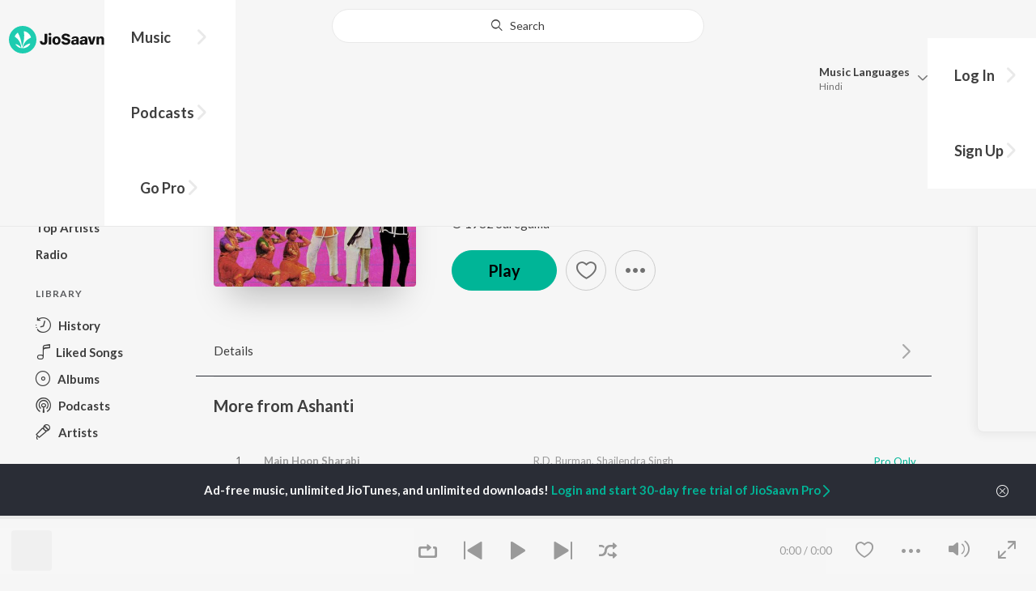

--- FILE ---
content_type: text/html; charset=UTF-8
request_url: https://www.jiosaavn.com/api.php?__call=content.getTrending&api_version=4&_format=json&_marker=0&ctx=web6dot0&entity_type=song&entity_language=hindi
body_size: 11982
content:
[{"id":"1glW_JN3","title":"Baarish Mein Tum","subtitle":"Neha Kakkar, Rohanpreet Singh, ShowKidd, Harsh Kargeti - Baarish Mein Tum","header_desc":"","type":"song","perma_url":"https:\/\/www.jiosaavn.com\/song\/baarish-mein-tum\/QQ8HZit6eQA","image":"https:\/\/c.saavncdn.com\/493\/Baarish-Mein-Tum-Hindi-2022-20220902211010-150x150.jpg","language":"hindi","year":"2022","play_count":"124418957","explicit_content":"0","list_count":"0","list_type":"","list":"","more_info":{"music":"","album_id":"1glW_JN3","album":"Baarish Mein Tum","label":"T-Series","label_id":"34297","origin":"none","is_dolby_content":false,"320kbps":"true","encrypted_media_url":"ID2ieOjCrwfgWvL5sXl4B1ImC5QfbsDyD0oa07UmgxCfGDX+Ajx6aAJxSLX5EBdJtJUX657\/rmiWAGTLhpF6mxw7tS9a8Gtq","encrypted_cache_url":"","encrypted_drm_cache_url":"","encrypted_drm_media_url":"ID2ieOjCrwdjlkMElYlzWCptgNdUpWD8aFFvictUelP\/ORKMCo3rRaAuX6ocri7YGSROjDRzB9aOvhstuNQVF492mytrdt3FDnQW0nglPS4=","album_url":"https:\/\/www.jiosaavn.com\/album\/baarish-mein-tum\/cZiTXmYyRos_","duration":"227","rights":{"code":"0","cacheable":"true","delete_cached_object":"false","reason":""},"cache_state":"false","has_lyrics":"false","lyrics_snippet":"","starred":"false","copyright_text":"\u2117 2022 Super Cassettes Industries Private Limited","artistMap":{"primary_artists":[{"id":"464932","name":"Neha Kakkar","role":"singer","image":"https:\/\/c.saavncdn.com\/artists\/Neha_Kakkar_007_20241212115832_150x150.jpg","type":"artist","perma_url":"https:\/\/www.jiosaavn.com\/artist\/neha-kakkar-songs\/EkEBV7JAU-I_"},{"id":"4867121","name":"Rohanpreet Singh","role":"","image":"https:\/\/c.saavncdn.com\/867\/Pehli-Mulakaat-Punjabi-2018-20181031190234-150x150.jpg","type":"artist","perma_url":"https:\/\/www.jiosaavn.com\/artist\/rohanpreet-singh-songs\/sgTucE78tWo_"},{"id":"3252529","name":"ShowKidd","role":"","image":"https:\/\/c.saavncdn.com\/artists\/ShowKidd_000_20240930092406_150x150.jpg","type":"artist","perma_url":"https:\/\/www.jiosaavn.com\/artist\/showkidd-songs\/km8FO,naz6Y_"},{"id":"13991986","name":"Harsh Kargeti","role":"","image":"","type":"artist","perma_url":"https:\/\/www.jiosaavn.com\/artist\/harsh-kargeti-songs\/e,9XWppakhc_"}],"featured_artists":[],"artists":[{"id":"464932","name":"Neha Kakkar","role":"singer","image":"https:\/\/c.saavncdn.com\/artists\/Neha_Kakkar_007_20241212115832_150x150.jpg","type":"artist","perma_url":"https:\/\/www.jiosaavn.com\/artist\/neha-kakkar-songs\/EkEBV7JAU-I_"},{"id":"4867121","name":"Rohanpreet Singh","role":"","image":"https:\/\/c.saavncdn.com\/867\/Pehli-Mulakaat-Punjabi-2018-20181031190234-150x150.jpg","type":"artist","perma_url":"https:\/\/www.jiosaavn.com\/artist\/rohanpreet-singh-songs\/sgTucE78tWo_"},{"id":"3252529","name":"ShowKidd","role":"","image":"https:\/\/c.saavncdn.com\/artists\/ShowKidd_000_20240930092406_150x150.jpg","type":"artist","perma_url":"https:\/\/www.jiosaavn.com\/artist\/showkidd-songs\/km8FO,naz6Y_"},{"id":"13991986","name":"Harsh Kargeti","role":"","image":"","type":"artist","perma_url":"https:\/\/www.jiosaavn.com\/artist\/harsh-kargeti-songs\/e,9XWppakhc_"},{"id":"2469990","name":"Samay","role":"","image":"https:\/\/c.saavncdn.com\/artists\/Samay_000_20220204152808_150x150.jpg","type":"artist","perma_url":"https:\/\/www.jiosaavn.com\/artist\/samay-songs\/roO6vs2ByxQ_"}]},"release_date":"2022-09-05","label_url":"\/label\/t-series-albums\/6DLuXO3VoTo_","vcode":"010910091677306","vlink":"https:\/\/jiotunepreview.jio.com\/content\/Converted\/010910091634283.mp3","triller_available":false,"request_jiotune_flag":false,"webp":"true"},"button_tooltip_info":[]},{"id":"EN4TYeDP","title":"Thumkeshwari","subtitle":"Sachin-Jigar, Divya Kumar, Rashmeet Kaur, Ash King - Bhediya","header_desc":"","type":"song","perma_url":"https:\/\/www.jiosaavn.com\/song\/thumkeshwari\/NSZfZS1Vc2M","image":"https:\/\/c.saavncdn.com\/815\/Bhediya-Hindi-2023-20230927155213-150x150.jpg","language":"hindi","year":"2023","play_count":"48104341","explicit_content":"0","list_count":"0","list_type":"","list":"","more_info":{"music":"Sachin-Jigar","album_id":"EN4TYeDP","album":"Bhediya","label":"Zee Music Co.","label_id":"170275","origin":"none","is_dolby_content":false,"320kbps":"true","encrypted_media_url":"ID2ieOjCrwfgWvL5sXl4B1ImC5QfbsDy803Qf6rBxBcKiDi7MTsK3bjCem46t5reztaAkfUtgBtTWZuU\/IFhrRw7tS9a8Gtq","encrypted_cache_url":"","encrypted_drm_cache_url":"","encrypted_drm_media_url":"ID2ieOjCrwdjlkMElYlzWCptgNdUpWD8CfY1zdgLGXThhyjbGJg2cEbrB0lBgHgKN1er5lgrVY2MAYGIVJV6yI92mytrdt3FDnQW0nglPS4=","album_url":"https:\/\/www.jiosaavn.com\/album\/bhediya\/JOjUhdSr9c8_","duration":"163","rights":{"code":"0","cacheable":"true","delete_cached_object":"false","reason":""},"cache_state":"false","has_lyrics":"true","lyrics_snippet":"Lyrics","starred":"false","copyright_text":"\u00a9 2023 Zee Music Company","artistMap":{"primary_artists":[{"id":"461968","name":"Sachin-Jigar","role":"music","image":"https:\/\/c.saavncdn.com\/artists\/Sachin_Jigar_003_20251222093820_150x150.jpg","type":"artist","perma_url":"https:\/\/www.jiosaavn.com\/artist\/sachin-jigar-songs\/JO1Nx088Pfo_"},{"id":"473376","name":"Divya Kumar","role":"singer","image":"https:\/\/c.saavncdn.com\/artists\/Divya_Kumar_003_20241118064159_150x150.jpg","type":"artist","perma_url":"https:\/\/www.jiosaavn.com\/artist\/divya-kumar-songs\/7oZnjNxjuR4_"},{"id":"3712926","name":"Rashmeet Kaur","role":"","image":"https:\/\/c.saavncdn.com\/artists\/Rashmeet_Kaur_003_20250121110943_150x150.jpg","type":"artist","perma_url":"https:\/\/www.jiosaavn.com\/artist\/rashmeet-kaur-songs\/xQ7jDdbDGKw_"},{"id":"459583","name":"Ash King","role":"","image":"https:\/\/c.saavncdn.com\/artists\/Ash_King_002_20241104095521_150x150.jpg","type":"artist","perma_url":"https:\/\/www.jiosaavn.com\/artist\/ash-king-songs\/V61FW0l-DEU_"}],"featured_artists":[],"artists":[{"id":"461968","name":"Sachin-Jigar","role":"music","image":"https:\/\/c.saavncdn.com\/artists\/Sachin_Jigar_003_20251222093820_150x150.jpg","type":"artist","perma_url":"https:\/\/www.jiosaavn.com\/artist\/sachin-jigar-songs\/JO1Nx088Pfo_"},{"id":"473376","name":"Divya Kumar","role":"singer","image":"https:\/\/c.saavncdn.com\/artists\/Divya_Kumar_003_20241118064159_150x150.jpg","type":"artist","perma_url":"https:\/\/www.jiosaavn.com\/artist\/divya-kumar-songs\/7oZnjNxjuR4_"},{"id":"3712926","name":"Rashmeet Kaur","role":"","image":"https:\/\/c.saavncdn.com\/artists\/Rashmeet_Kaur_003_20250121110943_150x150.jpg","type":"artist","perma_url":"https:\/\/www.jiosaavn.com\/artist\/rashmeet-kaur-songs\/xQ7jDdbDGKw_"},{"id":"459583","name":"Ash King","role":"","image":"https:\/\/c.saavncdn.com\/artists\/Ash_King_002_20241104095521_150x150.jpg","type":"artist","perma_url":"https:\/\/www.jiosaavn.com\/artist\/ash-king-songs\/V61FW0l-DEU_"},{"id":"458681","name":"Amitabh Bhattacharya","role":"","image":"https:\/\/c.saavncdn.com\/artists\/Amitabh_Bhattacharya_003_20241118063351_150x150.jpg","type":"artist","perma_url":"https:\/\/www.jiosaavn.com\/artist\/amitabh-bhattacharya-songs\/hsNRL6ZmJmo_"},{"id":"511656","name":"Varun Dhawan","role":"starring","image":"https:\/\/c.saavncdn.com\/artists\/Varun_Dhawan_150x150.jpg","type":"artist","perma_url":"https:\/\/www.jiosaavn.com\/artist\/varun-dhawan-songs\/nPLp3EdUdaA_"},{"id":"701752","name":"Kriti Sanon","role":"","image":"https:\/\/c.saavncdn.com\/artists\/Kriti_Sanon_150x150.jpg","type":"artist","perma_url":"https:\/\/www.jiosaavn.com\/artist\/kriti-sanon-songs\/9UtnOColzrU_"}]},"release_date":"2022-09-30","label_url":"\/label\/zee-music-co.-albums\/06cepoPTlhU_","vcode":"010910441722546","vlink":"https:\/\/jiotunepreview.jio.com\/content\/Converted\/010910441679388.mp3","triller_available":false,"request_jiotune_flag":false,"webp":"true","lyrics_id":""},"button_tooltip_info":[]},{"id":"7yi1WSmH","title":"Soulmate","subtitle":"Badshah, Arijit Singh - Ek Tha Raja","header_desc":"","type":"song","perma_url":"https:\/\/www.jiosaavn.com\/song\/soulmate\/RxECACNjWns","image":"https:\/\/c.saavncdn.com\/406\/Ek-Tha-Raja-Hindi-2024-20240318125601-150x150.jpg","language":"hindi","year":"2024","play_count":"39876944","explicit_content":"1","list_count":"0","list_type":"","list":"","more_info":{"music":"Badshah","album_id":"7yi1WSmH","album":"Ek Tha Raja","label":"Universal Music India Pvt Ltd.","label_id":"37632","origin":"none","is_dolby_content":false,"320kbps":"true","encrypted_media_url":"ID2ieOjCrwfgWvL5sXl4B1ImC5QfbsDy\/tWfK+bl5vTcbVsl\/KiLemjCW8W1iitP5bxYiSsL1vg0kAxBaw52ghw7tS9a8Gtq","encrypted_cache_url":"","encrypted_drm_cache_url":"","encrypted_drm_media_url":"ID2ieOjCrwdjlkMElYlzWCptgNdUpWD8fE26WkdiOqadMXV5FHZJ8gQZ0UIEmFx2CBTMxYVtvZVE\/sGWnJ4Ja492mytrdt3FDnQW0nglPS4=","album_url":"https:\/\/www.jiosaavn.com\/album\/ek-tha-raja\/SzrcETSvq98_","duration":"214","rights":{"code":"0","cacheable":"true","delete_cached_object":"false","reason":""},"cache_state":"false","has_lyrics":"true","lyrics_snippet":"Din ko raat kahegi toh main raat kahoon","starred":"false","copyright_text":"\u2117 2024 Universal Music India Pvt. Ltd.","artistMap":{"primary_artists":[{"id":"456863","name":"Badshah","role":"singer","image":"https:\/\/c.saavncdn.com\/artists\/Badshah_006_20241118064015_150x150.jpg","type":"artist","perma_url":"https:\/\/www.jiosaavn.com\/artist\/badshah-songs\/d4OwAaEcnD0_"},{"id":"459320","name":"Arijit Singh","role":"","image":"https:\/\/c.saavncdn.com\/artists\/Arijit_Singh_004_20241118063717_150x150.jpg","type":"artist","perma_url":"https:\/\/www.jiosaavn.com\/artist\/arijit-singh-songs\/LlRWpHzy3Hk_"}],"featured_artists":[],"artists":[{"id":"456863","name":"Badshah","role":"singer","image":"https:\/\/c.saavncdn.com\/artists\/Badshah_006_20241118064015_150x150.jpg","type":"artist","perma_url":"https:\/\/www.jiosaavn.com\/artist\/badshah-songs\/d4OwAaEcnD0_"},{"id":"459320","name":"Arijit Singh","role":"","image":"https:\/\/c.saavncdn.com\/artists\/Arijit_Singh_004_20241118063717_150x150.jpg","type":"artist","perma_url":"https:\/\/www.jiosaavn.com\/artist\/arijit-singh-songs\/LlRWpHzy3Hk_"}]},"release_date":"2024-03-18","label_url":"\/label\/universal-music-india-pvt-ltd.-albums\/yCRRDUDuazo_","vcode":"010912292344953","vlink":"https:\/\/jiotunepreview.jio.com\/content\/Converted\/010912292300286.mp3","triller_available":false,"request_jiotune_flag":false,"webp":"true","lyrics_id":""},"button_tooltip_info":[]},{"id":"RqJ9WdNn","title":"Sahiba","subtitle":"Jasleen Royal, Stebin Ben, Vijay Deverakonda, Radhikka Madan, Priya Saraiya, Aditya Sharma - Sahiba","header_desc":"","type":"song","perma_url":"https:\/\/www.jiosaavn.com\/song\/sahiba\/IhkhCCNUeV0","image":"https:\/\/c.saavncdn.com\/485\/Sahiba-Hindi-2024-20241112165036-150x150.jpg","language":"hindi","year":"2024","play_count":"6919135","explicit_content":"0","list_count":"0","list_type":"","list":"","more_info":{"music":"Jasleen Royal, Stebin Ben, Vijay Deverakonda, Radhikka Madan, Priya Saraiya, Aditya Sharma","album_id":"RqJ9WdNn","album":"Sahiba","label":"Warner Music India","label_id":"3755783","origin":"none","is_dolby_content":false,"320kbps":"true","encrypted_media_url":"ID2ieOjCrwfgWvL5sXl4B1ImC5QfbsDyF34pRFsVZybCvIGv0SHRng6M9jRioLUVJvbbbGDXoZpqj91H4mLZrxw7tS9a8Gtq","encrypted_cache_url":"","encrypted_drm_cache_url":"","encrypted_drm_media_url":"ID2ieOjCrwdjlkMElYlzWCptgNdUpWD8IFtFYI3urcaTkWsvWwLcS99YAllV3wZpSuxDYWEqhjkOOdqu0hugwI92mytrdt3FDnQW0nglPS4=","album_url":"https:\/\/www.jiosaavn.com\/album\/sahiba\/H2mHAAqOsVo_","duration":"217","rights":{"code":"0","cacheable":"true","delete_cached_object":"false","reason":""},"cache_state":"false","has_lyrics":"false","lyrics_snippet":"","starred":"false","copyright_text":"\u2117 2024 Warner Music India","artistMap":{"primary_artists":[{"id":"742789","name":"Jasleen Royal","role":"","image":"https:\/\/c.saavncdn.com\/artists\/Jasleen_Royal_002_20230615091108_150x150.jpg","type":"artist","perma_url":"https:\/\/www.jiosaavn.com\/artist\/jasleen-royal-songs\/6X7AcwXv2go_"},{"id":"4670197","name":"Stebin Ben","role":"","image":"https:\/\/c.saavncdn.com\/artists\/Stebin_Ben_005_20240124093234_150x150.jpg","type":"artist","perma_url":"https:\/\/www.jiosaavn.com\/artist\/stebin-ben-songs\/cIgvj9lx6Dc_"},{"id":"3536338","name":"Vijay Deverakonda","role":"","image":"https:\/\/c.saavncdn.com\/artists\/Vijay_Deverakonda_150x150.jpg","type":"artist","perma_url":"https:\/\/www.jiosaavn.com\/artist\/vijay-deverakonda-songs\/r,s1oqYlr4A_"},{"id":"21026359","name":"Radhikka Madan","role":"","image":"","type":"artist","perma_url":"https:\/\/www.jiosaavn.com\/artist\/radhikka-madan-songs\/LABvSovh,Y8_"},{"id":"673160","name":"Priya Saraiya","role":"","image":"https:\/\/c.saavncdn.com\/artists\/Priya_Saraiya_003_20211123104635_150x150.jpg","type":"artist","perma_url":"https:\/\/www.jiosaavn.com\/artist\/priya-saraiya-songs\/DhHUFwiOfxE_"},{"id":"742866","name":"Aditya Sharma","role":"","image":"https:\/\/c.saavncdn.com\/822\/Tu-Hai-Kahan-Hindi-2017-150x150.jpg","type":"artist","perma_url":"https:\/\/www.jiosaavn.com\/artist\/aditya-sharma-songs\/9gLjceLCnSQ_"}],"featured_artists":[],"artists":[{"id":"742789","name":"Jasleen Royal","role":"","image":"https:\/\/c.saavncdn.com\/artists\/Jasleen_Royal_002_20230615091108_150x150.jpg","type":"artist","perma_url":"https:\/\/www.jiosaavn.com\/artist\/jasleen-royal-songs\/6X7AcwXv2go_"},{"id":"4670197","name":"Stebin Ben","role":"","image":"https:\/\/c.saavncdn.com\/artists\/Stebin_Ben_005_20240124093234_150x150.jpg","type":"artist","perma_url":"https:\/\/www.jiosaavn.com\/artist\/stebin-ben-songs\/cIgvj9lx6Dc_"},{"id":"3536338","name":"Vijay Deverakonda","role":"","image":"https:\/\/c.saavncdn.com\/artists\/Vijay_Deverakonda_150x150.jpg","type":"artist","perma_url":"https:\/\/www.jiosaavn.com\/artist\/vijay-deverakonda-songs\/r,s1oqYlr4A_"},{"id":"21026359","name":"Radhikka Madan","role":"","image":"","type":"artist","perma_url":"https:\/\/www.jiosaavn.com\/artist\/radhikka-madan-songs\/LABvSovh,Y8_"},{"id":"673160","name":"Priya Saraiya","role":"","image":"https:\/\/c.saavncdn.com\/artists\/Priya_Saraiya_003_20211123104635_150x150.jpg","type":"artist","perma_url":"https:\/\/www.jiosaavn.com\/artist\/priya-saraiya-songs\/DhHUFwiOfxE_"},{"id":"742866","name":"Aditya Sharma","role":"","image":"https:\/\/c.saavncdn.com\/822\/Tu-Hai-Kahan-Hindi-2017-150x150.jpg","type":"artist","perma_url":"https:\/\/www.jiosaavn.com\/artist\/aditya-sharma-songs\/9gLjceLCnSQ_"}]},"release_date":"2024-05-09","label_url":"\/label\/warner-music-india-albums\/4j6ISMnao78_","vcode":"010912582769468","vlink":"https:\/\/jiotunepreview.jio.com\/content\/Converted\/010912582725844.mp3","triller_available":false,"request_jiotune_flag":false,"webp":"true"},"button_tooltip_info":[]},{"id":"EkvSn2po","title":"To Chaloon","subtitle":"Anu Malik, Roopkumar Rathod - Border","header_desc":"","type":"song","perma_url":"https:\/\/www.jiosaavn.com\/song\/to-chaloon\/NQMdYhoCR1w","image":"https:\/\/c.saavncdn.com\/843\/Border-Hindi-1999-20210226141923-150x150.jpg","language":"hindi","year":"1999","play_count":"27619977","explicit_content":"0","list_count":"0","list_type":"","list":"","more_info":{"music":"Anu Malik","album_id":"EkvSn2po","album":"Border","label":"Ishtar Music Pvt. Ltd.","label_id":"34333","origin":"none","is_dolby_content":false,"320kbps":"true","encrypted_media_url":"ID2ieOjCrwfgWvL5sXl4B1ImC5QfbsDykG7D9tqjziDnj4e62od2zIN71qQEoydSqwPZKVRbl3FX4lNqtX1H2xw7tS9a8Gtq","encrypted_cache_url":"","encrypted_drm_cache_url":"","encrypted_drm_media_url":"ID2ieOjCrwdjlkMElYlzWCptgNdUpWD8lbD7Md5QN6uuFzygdKSiOB84PeO4Ld+TodsbJnS+Inzl8xsTAIm3SY92mytrdt3FDnQW0nglPS4=","album_url":"https:\/\/www.jiosaavn.com\/album\/border\/R6I4SpCns0U_","duration":"457","rights":{"code":"0","cacheable":"true","delete_cached_object":"false","reason":""},"cache_state":"false","has_lyrics":"false","lyrics_snippet":"","starred":"false","copyright_text":"\u00a9  1999 Ishtar Music Pvt. Ltd.","artistMap":{"primary_artists":[{"id":"456338","name":"Anu Malik","role":"music","image":"https:\/\/c.saavncdn.com\/artists\/Anu_Malik_150x150.jpg","type":"artist","perma_url":"https:\/\/www.jiosaavn.com\/artist\/anu-malik-songs\/mkfUaI-GTLM_"},{"id":"455459","name":"Roopkumar Rathod","role":"singer","image":"https:\/\/c.saavncdn.com\/artists\/Roop_Kumar_Rathod_000_20190927134935_150x150.jpg","type":"artist","perma_url":"https:\/\/www.jiosaavn.com\/artist\/roopkumar-rathod-songs\/P90cXzg83OY_"}],"featured_artists":[],"artists":[{"id":"456338","name":"Anu Malik","role":"music","image":"https:\/\/c.saavncdn.com\/artists\/Anu_Malik_150x150.jpg","type":"artist","perma_url":"https:\/\/www.jiosaavn.com\/artist\/anu-malik-songs\/mkfUaI-GTLM_"},{"id":"455459","name":"Roopkumar Rathod","role":"singer","image":"https:\/\/c.saavncdn.com\/artists\/Roop_Kumar_Rathod_000_20190927134935_150x150.jpg","type":"artist","perma_url":"https:\/\/www.jiosaavn.com\/artist\/roopkumar-rathod-songs\/P90cXzg83OY_"},{"id":"455447","name":"Javed Akhtar","role":"","image":"https:\/\/c.saavncdn.com\/artists\/Javed_Akhtar_004_20231107065153_150x150.jpg","type":"artist","perma_url":"https:\/\/www.jiosaavn.com\/artist\/javed-akhtar-songs\/OSqyhF26jE8_"},{"id":"455627","name":"Sunny Deol","role":"starring","image":"https:\/\/c.saavncdn.com\/artists\/Sunny_Deol_150x150.jpg","type":"artist","perma_url":"https:\/\/www.jiosaavn.com\/artist\/sunny-deol-songs\/OpniZFFn41o_"},{"id":"467239","name":"Suniel Shetty","role":"","image":"https:\/\/c.saavncdn.com\/artists\/Suniel_Shetty_150x150.jpg","type":"artist","perma_url":"https:\/\/www.jiosaavn.com\/artist\/suniel-shetty-songs\/Jlrowj6bvzM_"},{"id":"455777","name":"Akshaye Khanna","role":"","image":"https:\/\/c.saavncdn.com\/artists\/Akshaye_Khanna_150x150.jpg","type":"artist","perma_url":"https:\/\/www.jiosaavn.com\/artist\/akshaye-khanna-songs\/1T9SimR7RU0_"},{"id":"457489","name":"Raakhee","role":"","image":"","type":"artist","perma_url":"https:\/\/www.jiosaavn.com\/artist\/raakhee-songs\/GDvaaHV2HPg_"},{"id":"455110","name":"Jackie Shroff","role":"","image":"https:\/\/c.saavncdn.com\/artists\/Jackie_Shroff_003_20230602115513_150x150.jpg","type":"artist","perma_url":"https:\/\/www.jiosaavn.com\/artist\/jackie-shroff-songs\/Xw55Ro1ws-E_"},{"id":"457405","name":"Tabu","role":"","image":"https:\/\/c.saavncdn.com\/artists\/Tabu_150x150.jpg","type":"artist","perma_url":"https:\/\/www.jiosaavn.com\/artist\/tabu-songs\/QeovhclmPlk_"},{"id":"461005","name":"Pooja Bhatt","role":"","image":"","type":"artist","perma_url":"https:\/\/www.jiosaavn.com\/artist\/pooja-bhatt-songs\/zqQQwM6ctkQ_"},{"id":"457269","name":"Kulbhushan Kharbanda","role":"","image":"https:\/\/c.saavncdn.com\/560\/Independence-Day-Special-Bollywood-Songs-Hindi-2018-20180814-150x150.jpg","type":"artist","perma_url":"https:\/\/www.jiosaavn.com\/artist\/kulbhushan-kharbanda-songs\/hei0r4JyJbM_"},{"id":"460697","name":"Puneet Issar","role":"","image":"https:\/\/c.saavncdn.com\/104\/Hindustan-Humara-Hai-Patriotic-Dialouges-1994-150x150.jpg","type":"artist","perma_url":"https:\/\/www.jiosaavn.com\/artist\/puneet-issar-songs\/daia2BcFvh4_"}]},"release_date":"","label_url":"\/label\/ishtar-music-pvt.-ltd.-albums\/9MsNTY3VWGc_","vcode":"010912020993255","vlink":"https:\/\/jiotunepreview.jio.com\/content\/Converted\/010912020948985.mp3","triller_available":false,"request_jiotune_flag":false,"webp":"true"},"button_tooltip_info":[]},{"id":"jx2G3Mjl","title":"Ishq","subtitle":"Faheem Abdullah, Rauhan Malik, Amir Ameer - Lost;Found","header_desc":"","type":"song","perma_url":"https:\/\/www.jiosaavn.com\/song\/ishq\/GhBZdkd9XV8","image":"https:\/\/c.saavncdn.com\/306\/Lost-Found-Hindi-2024-20240517153134-150x150.jpg","language":"hindi","year":"2024","play_count":"42616937","explicit_content":"0","list_count":"0","list_type":"","list":"","more_info":{"music":"Faheem Abdullah, Rauhan Malik, Amir Ameer","album_id":"jx2G3Mjl","album":"Lost;Found","label":"Artiste First","label_id":"6040862","origin":"none","is_dolby_content":false,"320kbps":"true","encrypted_media_url":"ID2ieOjCrwfgWvL5sXl4B1ImC5QfbsDyh0DeDxIrmOIrv4u\/1M2xja4bkALsmLfBKrItj7ffvRxPaCMkeTXPyxw7tS9a8Gtq","encrypted_cache_url":"","encrypted_drm_cache_url":"","encrypted_drm_media_url":"ID2ieOjCrwdjlkMElYlzWCptgNdUpWD8xuKI9d4QBdTX3MR04eLAw162iL2NMo3yvRg6PLeTbP8OOLNFmxBX4492mytrdt3FDnQW0nglPS4=","album_url":"https:\/\/www.jiosaavn.com\/album\/lost%3bfound\/wllMZAu9ASw_","duration":"224","rights":{"code":"0","cacheable":"true","delete_cached_object":"false","reason":""},"cache_state":"false","has_lyrics":"false","lyrics_snippet":"","starred":"false","copyright_text":"\u2117 2024 Artiste First","artistMap":{"primary_artists":[{"id":"9168796","name":"Faheem Abdullah","role":"","image":"https:\/\/c.saavncdn.com\/artists\/Faheem_Abdullah_001_20250923084657_150x150.jpg","type":"artist","perma_url":"https:\/\/www.jiosaavn.com\/artist\/faheem-abdullah-songs\/kSizzrwAteg_"},{"id":"6562037","name":"Rauhan Malik","role":"","image":"https:\/\/c.saavncdn.com\/848\/Khatt-English-2019-20191008071027-150x150.jpg","type":"artist","perma_url":"https:\/\/www.jiosaavn.com\/artist\/rauhan-malik-songs\/1owU5mJutFo_"},{"id":"18984936","name":"Amir Ameer","role":"","image":"","type":"artist","perma_url":"https:\/\/www.jiosaavn.com\/artist\/amir-ameer-songs\/UcAb4XK4bX4_"}],"featured_artists":[],"artists":[{"id":"9168796","name":"Faheem Abdullah","role":"","image":"https:\/\/c.saavncdn.com\/artists\/Faheem_Abdullah_001_20250923084657_150x150.jpg","type":"artist","perma_url":"https:\/\/www.jiosaavn.com\/artist\/faheem-abdullah-songs\/kSizzrwAteg_"},{"id":"6562037","name":"Rauhan Malik","role":"","image":"https:\/\/c.saavncdn.com\/848\/Khatt-English-2019-20191008071027-150x150.jpg","type":"artist","perma_url":"https:\/\/www.jiosaavn.com\/artist\/rauhan-malik-songs\/1owU5mJutFo_"},{"id":"18984936","name":"Amir Ameer","role":"","image":"","type":"artist","perma_url":"https:\/\/www.jiosaavn.com\/artist\/amir-ameer-songs\/UcAb4XK4bX4_"}]},"release_date":"2024-05-25","label_url":"\/label\/artiste-first-albums\/,mWhGT,R2Ew_","vcode":"010912262349930","vlink":"https:\/\/jiotunepreview.jio.com\/content\/Converted\/010912262303312.mp3","triller_available":false,"request_jiotune_flag":false,"webp":"true"},"button_tooltip_info":[]},{"id":"IhKbmgyP","title":"Zihaal e Miskin","subtitle":"Javed-Mohsin, Vishal Mishra, Shreya Ghoshal - Zihaal e Miskin","header_desc":"","type":"song","perma_url":"https:\/\/www.jiosaavn.com\/song\/zihaal-e-miskin\/OQAgUxlXTmM","image":"https:\/\/c.saavncdn.com\/424\/Zihaal-e-Miskin-Hindi-2023-20230523053359-150x150.jpg","language":"hindi","year":"2023","play_count":"115278118","explicit_content":"0","list_count":"0","list_type":"","list":"","more_info":{"music":"Javed-Mohsin, Laxmikant - Pyarelal","album_id":"IhKbmgyP","album":"Zihaal e Miskin","label":"Universal Music India Pvt Ltd.","label_id":"37632","origin":"none","is_dolby_content":false,"320kbps":"true","encrypted_media_url":"ID2ieOjCrwfgWvL5sXl4B1ImC5QfbsDyE5FxV79mdyS63Uy1K6ZaNCPdDmNkeYw+ovOMkEPGbNIOFfKpO+G3Bhw7tS9a8Gtq","encrypted_cache_url":"","encrypted_drm_cache_url":"","encrypted_drm_media_url":"ID2ieOjCrwdjlkMElYlzWCptgNdUpWD8my\/jiWMKvSfXet8rYIr4Lm9lNQDqtDgsc+MwY3tZVvToWXUCDabSJY92mytrdt3FDnQW0nglPS4=","album_url":"https:\/\/www.jiosaavn.com\/album\/zihaal-e-miskin\/nUXgf0GC3Xc_","duration":"244","rights":{"code":"0","cacheable":"true","delete_cached_object":"false","reason":""},"cache_state":"false","has_lyrics":"false","lyrics_snippet":"","starred":"false","copyright_text":"\u2117 2023 Universal Music India Pvt. Ltd.","artistMap":{"primary_artists":[{"id":"5393135","name":"Javed-Mohsin","role":"singer","image":"https:\/\/c.saavncdn.com\/artists\/Javed___Mohsin_001_20241209094916_150x150.jpg","type":"artist","perma_url":"https:\/\/www.jiosaavn.com\/artist\/javed-mohsin-songs\/VyORSofKQ6o_"},{"id":"702452","name":"Vishal Mishra","role":"","image":"https:\/\/c.saavncdn.com\/artists\/Vishal_Mishra_005_20251120085316_150x150.jpg","type":"artist","perma_url":"https:\/\/www.jiosaavn.com\/artist\/vishal-mishra-songs\/f0sXoS0mUnE_"},{"id":"455130","name":"Shreya Ghoshal","role":"","image":"https:\/\/c.saavncdn.com\/artists\/Shreya_Ghoshal_007_20241101074144_150x150.jpg","type":"artist","perma_url":"https:\/\/www.jiosaavn.com\/artist\/shreya-ghoshal-songs\/lIHlwHaxTZ0_"}],"featured_artists":[],"artists":[{"id":"5393135","name":"Javed-Mohsin","role":"singer","image":"https:\/\/c.saavncdn.com\/artists\/Javed___Mohsin_001_20241209094916_150x150.jpg","type":"artist","perma_url":"https:\/\/www.jiosaavn.com\/artist\/javed-mohsin-songs\/VyORSofKQ6o_"},{"id":"456008","name":"Laxmikant - Pyarelal","role":"","image":"https:\/\/c.saavncdn.com\/artists\/Laxmikant_-_Pyarelal_150x150.jpg","type":"artist","perma_url":"https:\/\/www.jiosaavn.com\/artist\/laxmikant-pyarelal-songs\/9C7fNxw7HGQ_"},{"id":"702452","name":"Vishal Mishra","role":"","image":"https:\/\/c.saavncdn.com\/artists\/Vishal_Mishra_005_20251120085316_150x150.jpg","type":"artist","perma_url":"https:\/\/www.jiosaavn.com\/artist\/vishal-mishra-songs\/f0sXoS0mUnE_"},{"id":"455130","name":"Shreya Ghoshal","role":"","image":"https:\/\/c.saavncdn.com\/artists\/Shreya_Ghoshal_007_20241101074144_150x150.jpg","type":"artist","perma_url":"https:\/\/www.jiosaavn.com\/artist\/shreya-ghoshal-songs\/lIHlwHaxTZ0_"},{"id":"455704","name":"Gulzar","role":"","image":"https:\/\/c.saavncdn.com\/artists\/Gulzar_150x150.jpg","type":"artist","perma_url":"https:\/\/www.jiosaavn.com\/artist\/gulzar-songs\/EMq6T2d8xBc_"},{"id":"710601","name":"Kunaal Vermaa","role":"","image":"https:\/\/c.saavncdn.com\/artists\/Kunaal_Vermaa_001_20230613121244_150x150.jpg","type":"artist","perma_url":"https:\/\/www.jiosaavn.com\/artist\/kunaal-vermaa-songs\/DGLdKvhUtpU_"}]},"release_date":"2023-05-25","label_url":"\/label\/universal-music-india-pvt-ltd.-albums\/yCRRDUDuazo_","vcode":"010912291969842","vlink":"https:\/\/jiotunepreview.jio.com\/content\/Converted\/010912291926927.mp3","triller_available":false,"request_jiotune_flag":false,"webp":"true"},"button_tooltip_info":[]},{"id":"zND_RkED","title":"Jo Tum Mere Ho","subtitle":"Anuv Jain - Jo Tum Mere Ho","header_desc":"","type":"song","perma_url":"https:\/\/www.jiosaavn.com\/song\/jo-tum-mere-ho\/CiYvbiZbcnc","image":"https:\/\/c.saavncdn.com\/401\/Jo-Tum-Mere-Ho-Hindi-2024-20240731053953-150x150.jpg","language":"hindi","year":"2024","play_count":"37238608","explicit_content":"0","list_count":"0","list_type":"","list":"","more_info":{"music":"Anuv Jain","album_id":"zND_RkED","album":"Jo Tum Mere Ho","label":"Universal Music India Pvt. Ltd. (on behalf of Anuv Jain)","label_id":"5721340","origin":"none","is_dolby_content":false,"320kbps":"true","encrypted_media_url":"ID2ieOjCrwfgWvL5sXl4B1ImC5QfbsDyud33Lr1tZlHaFZfErrkmR1cXkyniriIFwNSzTuTiIT+aj0TJTsn4+Bw7tS9a8Gtq","encrypted_cache_url":"","encrypted_drm_cache_url":"","encrypted_drm_media_url":"ID2ieOjCrwdjlkMElYlzWCptgNdUpWD817LlAjjyh5jL7XtrVJ9KeBozRAOCwkl40PPPpjEpL\/qVua2l\/WdyOo92mytrdt3FDnQW0nglPS4=","album_url":"https:\/\/www.jiosaavn.com\/album\/jo-tum-mere-ho\/uw4oFdTTbRQ_","duration":"252","rights":{"code":"0","cacheable":"true","delete_cached_object":"false","reason":""},"cache_state":"false","has_lyrics":"false","lyrics_snippet":"","starred":"false","copyright_text":"\u2117 2024 Anuv Jain","artistMap":{"primary_artists":[{"id":"4878402","name":"Anuv Jain","role":"singer","image":"https:\/\/c.saavncdn.com\/artists\/Anuv_Jain_001_20231206073013_150x150.jpg","type":"artist","perma_url":"https:\/\/www.jiosaavn.com\/artist\/anuv-jain-songs\/0K3gBYoafew_"}],"featured_artists":[],"artists":[{"id":"4878402","name":"Anuv Jain","role":"singer","image":"https:\/\/c.saavncdn.com\/artists\/Anuv_Jain_001_20231206073013_150x150.jpg","type":"artist","perma_url":"https:\/\/www.jiosaavn.com\/artist\/anuv-jain-songs\/0K3gBYoafew_"}]},"release_date":"2024-08-02","label_url":"\/label\/universal-music-india-pvt.-ltd.-on-behalf-of-anuv-jain-albums\/h7tRPerIPc0_","vcode":"010912292552426","vlink":"https:\/\/jiotunepreview.jio.com\/content\/Converted\/010912292508695.mp3","triller_available":false,"request_jiotune_flag":false,"webp":"true"},"button_tooltip_info":[]},{"id":"hrTlP-H2","title":"Jaan \u2018Nisaar (Arijit)","subtitle":"Arijit Singh - Kedarnath","header_desc":"","type":"song","perma_url":"https:\/\/www.jiosaavn.com\/song\/jaan-%e2%80%98nisaar-arijit\/GBo-XSQdfwE","image":"https:\/\/c.saavncdn.com\/367\/Kedarnath-Hindi-2019-20190219-150x150.jpg","language":"hindi","year":"2019","play_count":"108135936","explicit_content":"0","list_count":"0","list_type":"","list":"","more_info":{"music":"Amit Trivedi","album_id":"hrTlP-H2","album":"Kedarnath","label":"Zee Music Co.","label_id":"170275","origin":"none","is_dolby_content":false,"320kbps":"true","encrypted_media_url":"ID2ieOjCrwfgWvL5sXl4B1ImC5QfbsDyKlrI3qAnii7cqoHjQjp\/4QSEqxvy22bqYOppVn\/l\/\/HRYZyvVL5FTxw7tS9a8Gtq","encrypted_cache_url":"","encrypted_drm_cache_url":"","encrypted_drm_media_url":"ID2ieOjCrwdjlkMElYlzWCptgNdUpWD81mywtYsTXPOE9+4tWZb1rs5oij5kfPoDh+3qegcb8ZvjP85xkgobd492mytrdt3FDnQW0nglPS4=","album_url":"https:\/\/www.jiosaavn.com\/album\/kedarnath\/6a5LXHa-ie8_","duration":"238","rights":{"code":"0","cacheable":"true","delete_cached_object":"false","reason":""},"cache_state":"false","has_lyrics":"true","lyrics_snippet":"Naa maaregi deewangi meri","starred":"false","copyright_text":"Zee Music Company","artistMap":{"primary_artists":[{"id":"459320","name":"Arijit Singh","role":"singer","image":"https:\/\/c.saavncdn.com\/artists\/Arijit_Singh_004_20241118063717_150x150.jpg","type":"artist","perma_url":"https:\/\/www.jiosaavn.com\/artist\/arijit-singh-songs\/LlRWpHzy3Hk_"}],"featured_artists":[],"artists":[{"id":"457422","name":"Amit Trivedi","role":"music","image":"https:\/\/c.saavncdn.com\/artists\/Amit_Trivedi_007_20241118063149_150x150.jpg","type":"artist","perma_url":"https:\/\/www.jiosaavn.com\/artist\/amit-trivedi-songs\/BxN3kFKSp1o_"},{"id":"459320","name":"Arijit Singh","role":"singer","image":"https:\/\/c.saavncdn.com\/artists\/Arijit_Singh_004_20241118063717_150x150.jpg","type":"artist","perma_url":"https:\/\/www.jiosaavn.com\/artist\/arijit-singh-songs\/LlRWpHzy3Hk_"},{"id":"458681","name":"Amitabh Bhattacharya","role":"","image":"https:\/\/c.saavncdn.com\/artists\/Amitabh_Bhattacharya_003_20241118063351_150x150.jpg","type":"artist","perma_url":"https:\/\/www.jiosaavn.com\/artist\/amitabh-bhattacharya-songs\/hsNRL6ZmJmo_"},{"id":"2180329","name":"Sushant Singh Rajput","role":"starring","image":"https:\/\/c.saavncdn.com\/artists\/Sushant_Singh_Rajput_150x150.jpg","type":"artist","perma_url":"https:\/\/www.jiosaavn.com\/artist\/sushant-singh-rajput-songs\/5lthUoFU2hM_"},{"id":"5607405","name":"Sara Ali Khan","role":"","image":"https:\/\/c.saavncdn.com\/artists\/Sara_Ali_Khan_001_20240318125414_150x150.jpg","type":"artist","perma_url":"https:\/\/www.jiosaavn.com\/artist\/sara-ali-khan-songs\/R8Muu,CMC78_"}]},"release_date":"2018-11-20","label_url":"\/label\/zee-music-co.-albums\/06cepoPTlhU_","vcode":"010910440908566","vlink":"https:\/\/jiotunepreview.jio.com\/content\/Converted\/010910440862578.mp3","triller_available":false,"request_jiotune_flag":false,"webp":"false","lyrics_id":""},"button_tooltip_info":[]},{"id":"HLulXlir","title":"Ram Siya Ram","subtitle":"Sachet Tandon - Ram Siya Ram","header_desc":"","type":"song","perma_url":"https:\/\/www.jiosaavn.com\/song\/ram-siya-ram\/OCQeXSxcXkE","image":"https:\/\/c.saavncdn.com\/215\/Ram-Siya-Ram-Hindi-2021-20210222031001-150x150.jpg","language":"hindi","year":"2021","play_count":"116576634","explicit_content":"0","list_count":"0","list_type":"","list":"","more_info":{"music":"Poonam Thakkar","album_id":"HLulXlir","album":"Ram Siya Ram","label":"T-Series","label_id":"34297","origin":"none","is_dolby_content":false,"320kbps":"true","encrypted_media_url":"ID2ieOjCrwfgWvL5sXl4B1ImC5QfbsDyYJ+5\/mMmphgKGwkNDtSkT\/MwZwumWrWHz1fM9uHMbp+aUIGETZOvHRw7tS9a8Gtq","encrypted_cache_url":"","encrypted_drm_cache_url":"","encrypted_drm_media_url":"ID2ieOjCrwdjlkMElYlzWCptgNdUpWD88zrQuxq0u4HmRV1IAzNKhktRusx3awZVzY4Uvllk+eyAbmpw8qkqmY92mytrdt3FDnQW0nglPS4=","album_url":"https:\/\/www.jiosaavn.com\/album\/ram-siya-ram\/-5gg1g3TKUQ_","duration":"265","rights":{"code":"0","cacheable":"true","delete_cached_object":"false","reason":""},"cache_state":"false","has_lyrics":"true","lyrics_snippet":"Lyrics","starred":"false","copyright_text":"\u2117 2021 Super Cassettes Industries Private Limited","artistMap":{"primary_artists":[{"id":"3623110","name":"Sachet Tandon","role":"singer","image":"https:\/\/c.saavncdn.com\/artists\/Sachet_Tandon_20191129105330_150x150.jpg","type":"artist","perma_url":"https:\/\/www.jiosaavn.com\/artist\/sachet-tandon-songs\/wVwhaAx3x6c_"}],"featured_artists":[],"artists":[{"id":"9521286","name":"Poonam Thakkar","role":"music","image":"","type":"artist","perma_url":"https:\/\/www.jiosaavn.com\/artist\/poonam-thakkar-songs\/K9zFVB-gAME_"},{"id":"3623110","name":"Sachet Tandon","role":"singer","image":"https:\/\/c.saavncdn.com\/artists\/Sachet_Tandon_20191129105330_150x150.jpg","type":"artist","perma_url":"https:\/\/www.jiosaavn.com\/artist\/sachet-tandon-songs\/wVwhaAx3x6c_"},{"id":"461011","name":"Shabbir Ahmed","role":"","image":"https:\/\/c.saavncdn.com\/artists\/Shabbir_Ahmed_002_20250623135353_150x150.jpg","type":"artist","perma_url":"https:\/\/www.jiosaavn.com\/artist\/shabbir-ahmed-songs\/CUgZ-dg1Y9w_"}]},"release_date":"2021-02-22","label_url":"\/label\/t-series-albums\/6DLuXO3VoTo_","vcode":"010910091238843","vlink":"https:\/\/jiotunepreview.jio.com\/content\/Converted\/010910091195734.mp3","triller_available":false,"request_jiotune_flag":false,"webp":"true","lyrics_id":""},"button_tooltip_info":[]},{"id":"JBrx_OoJ","title":"Aaj Bhi 2","subtitle":"Vishal Mishra - Aaj Bhi 2","header_desc":"","type":"song","perma_url":"https:\/\/www.jiosaavn.com\/song\/aaj-bhi-2\/OioZSSt-WHk","image":"https:\/\/c.saavncdn.com\/967\/Aaj-Bhi-2-Hindi-2024-20240910053147-150x150.jpg","language":"hindi","year":"2024","play_count":"6028178","explicit_content":"0","list_count":"0","list_type":"","list":"","more_info":{"music":"Vishal Mishra","album_id":"JBrx_OoJ","album":"Aaj Bhi 2","label":"Universal Music India Pvt Ltd.","label_id":"37632","origin":"none","is_dolby_content":false,"320kbps":"true","encrypted_media_url":"ID2ieOjCrwfgWvL5sXl4B1ImC5QfbsDyimt22xgRCDHWHvyEvnC4G\/DLOGyUn21O5fl346wfgnQ4qY5DjPLMKRw7tS9a8Gtq","encrypted_cache_url":"","encrypted_drm_cache_url":"","encrypted_drm_media_url":"ID2ieOjCrwdjlkMElYlzWCptgNdUpWD8kwahXreT3disToCSSMk2MFRogg8NJVZPYJDsXwNDACM60iWAuJ6YyY92mytrdt3FDnQW0nglPS4=","album_url":"https:\/\/www.jiosaavn.com\/album\/aaj-bhi-2\/bNwnGocWW94_","duration":"259","rights":{"code":"0","cacheable":"true","delete_cached_object":"false","reason":""},"cache_state":"false","has_lyrics":"false","lyrics_snippet":"","starred":"false","copyright_text":"\u2117 2024 Universal Music India Pvt. Ltd.","artistMap":{"primary_artists":[{"id":"702452","name":"Vishal Mishra","role":"singer","image":"https:\/\/c.saavncdn.com\/artists\/Vishal_Mishra_005_20251120085316_150x150.jpg","type":"artist","perma_url":"https:\/\/www.jiosaavn.com\/artist\/vishal-mishra-songs\/f0sXoS0mUnE_"}],"featured_artists":[],"artists":[{"id":"702452","name":"Vishal Mishra","role":"singer","image":"https:\/\/c.saavncdn.com\/artists\/Vishal_Mishra_005_20251120085316_150x150.jpg","type":"artist","perma_url":"https:\/\/www.jiosaavn.com\/artist\/vishal-mishra-songs\/f0sXoS0mUnE_"},{"id":"6122988","name":"Kaushal Kishore","role":"","image":"https:\/\/c.saavncdn.com\/artists\/Kaushal_Kishore_20200617105554_150x150.jpg","type":"artist","perma_url":"https:\/\/www.jiosaavn.com\/artist\/kaushal-kishore-songs\/SKYV3NbXD0g_"}]},"release_date":"2024-09-12","label_url":"\/label\/universal-music-india-pvt-ltd.-albums\/yCRRDUDuazo_","vcode":"010912292646887","vlink":"https:\/\/jiotunepreview.jio.com\/content\/Converted\/010912292603454.mp3","triller_available":false,"request_jiotune_flag":false,"webp":"true"},"button_tooltip_info":[]},{"id":"NIidiD9g","title":"Heeriye (feat. Arijit Singh)","subtitle":"Jasleen Royal, Arijit Singh, Dulquer Salmaan - Heeriye (feat. Arijit Singh)","header_desc":"","type":"song","perma_url":"https:\/\/www.jiosaavn.com\/song\/heeriye-feat.-arijit-singh\/PiECVR10DlQ","image":"https:\/\/c.saavncdn.com\/022\/Heeriye-feat-Arijit-Singh-Hindi-2023-20230928050405-150x150.jpg","language":"hindi","year":"2023","play_count":"83437584","explicit_content":"0","list_count":"0","list_type":"","list":"","more_info":{"music":"Jasleen Royal, Arijit Singh, Dulquer Salmaan","album_id":"NIidiD9g","album":"Heeriye (feat. Arijit Singh)","label":"Warner Music India","label_id":"3755783","origin":"none","is_dolby_content":false,"320kbps":"true","encrypted_media_url":"ID2ieOjCrwfgWvL5sXl4B1ImC5QfbsDy3vhmFtOjRtXY2Jd9diqBZ8kwqCoUZVMfOlB2hzeQTstaNX0TDV46RRw7tS9a8Gtq","encrypted_cache_url":"","encrypted_drm_cache_url":"","encrypted_drm_media_url":"ID2ieOjCrwdjlkMElYlzWCptgNdUpWD8tq5Ac1TyBCA5OHEnKQSwAgzhQEo43rxmN9KMYFP+AXJSHsyZ7dekbo92mytrdt3FDnQW0nglPS4=","album_url":"https:\/\/www.jiosaavn.com\/album\/heeriye-feat.-arijit-singh\/DTQESscuLYU_","duration":"194","rights":{"code":"0","cacheable":"true","delete_cached_object":"false","reason":""},"cache_state":"false","has_lyrics":"true","lyrics_snippet":"Heeriye heeriye aa","starred":"false","copyright_text":"\u2117 2023 Meri Marzi Pictures LLP under exclusive license to Warner Music India","artistMap":{"primary_artists":[{"id":"742789","name":"Jasleen Royal","role":"","image":"https:\/\/c.saavncdn.com\/artists\/Jasleen_Royal_002_20230615091108_150x150.jpg","type":"artist","perma_url":"https:\/\/www.jiosaavn.com\/artist\/jasleen-royal-songs\/6X7AcwXv2go_"},{"id":"459320","name":"Arijit Singh","role":"","image":"https:\/\/c.saavncdn.com\/artists\/Arijit_Singh_004_20241118063717_150x150.jpg","type":"artist","perma_url":"https:\/\/www.jiosaavn.com\/artist\/arijit-singh-songs\/LlRWpHzy3Hk_"},{"id":"823817","name":"Dulquer Salmaan","role":"starring","image":"https:\/\/c.saavncdn.com\/artists\/Dulquer_Salmaan_002_20230615090901_150x150.jpg","type":"artist","perma_url":"https:\/\/www.jiosaavn.com\/artist\/dulquer-salmaan-songs\/2lFCAjC5Tdg_"}],"featured_artists":[],"artists":[{"id":"742789","name":"Jasleen Royal","role":"","image":"https:\/\/c.saavncdn.com\/artists\/Jasleen_Royal_002_20230615091108_150x150.jpg","type":"artist","perma_url":"https:\/\/www.jiosaavn.com\/artist\/jasleen-royal-songs\/6X7AcwXv2go_"},{"id":"459320","name":"Arijit Singh","role":"","image":"https:\/\/c.saavncdn.com\/artists\/Arijit_Singh_004_20241118063717_150x150.jpg","type":"artist","perma_url":"https:\/\/www.jiosaavn.com\/artist\/arijit-singh-songs\/LlRWpHzy3Hk_"},{"id":"823817","name":"Dulquer Salmaan","role":"starring","image":"https:\/\/c.saavncdn.com\/artists\/Dulquer_Salmaan_002_20230615090901_150x150.jpg","type":"artist","perma_url":"https:\/\/www.jiosaavn.com\/artist\/dulquer-salmaan-songs\/2lFCAjC5Tdg_"}]},"release_date":"2023-06-15","label_url":"\/label\/warner-music-india-albums\/4j6ISMnao78_","vcode":"010912552046639","vlink":"https:\/\/jiotunepreview.jio.com\/content\/Converted\/010912552003505.mp3","triller_available":false,"request_jiotune_flag":false,"webp":"true","lyrics_id":""},"button_tooltip_info":[]},{"id":"QbnFCsec","title":"Finding Her","subtitle":"Kushagra, Bharath, Saaheal - Finding Her","header_desc":"","type":"song","perma_url":"https:\/\/www.jiosaavn.com\/song\/finding-her\/IQoFdzdDUlA","image":"https:\/\/c.saavncdn.com\/067\/Finding-Her-Hindi-2025-20250104190643-150x150.jpg","language":"hindi","year":"2025","play_count":"3195467","explicit_content":"0","list_count":"0","list_type":"","list":"","more_info":{"music":"Kushagra, Bharath, Saaheal","album_id":"QbnFCsec","album":"Finding Her","label":"EYP Creations","label_id":"5449088","origin":"none","is_dolby_content":false,"320kbps":"true","encrypted_media_url":"ID2ieOjCrwfgWvL5sXl4B1ImC5QfbsDytVhvnraGHdPdDb\/FVUuGC6I\/HJwp\/AScOEzUtYnGYMYUb3utTsYvQRw7tS9a8Gtq","encrypted_cache_url":"","encrypted_drm_cache_url":"","encrypted_drm_media_url":"ID2ieOjCrwdjlkMElYlzWCptgNdUpWD8dt9nf2KK4+Y2HO5eU\/ikfhA4pL7pq4hbF+d6ZEfsUaAfGdLegnSrRI92mytrdt3FDnQW0nglPS4=","album_url":"https:\/\/www.jiosaavn.com\/album\/finding-her\/UxOgMNk0DMA_","duration":"207","rights":{"code":"0","cacheable":"true","delete_cached_object":"false","reason":""},"cache_state":"false","has_lyrics":"false","lyrics_snippet":"","starred":"false","copyright_text":"\u2117 2025 UR Debut under exclusive license to Warner Music India","artistMap":{"primary_artists":[{"id":"4189702","name":"Kushagra","role":"","image":"https:\/\/c.saavncdn.com\/artists\/Kushagra_000_20250409070059_150x150.jpg","type":"artist","perma_url":"https:\/\/www.jiosaavn.com\/artist\/kushagra-songs\/rNvWe66fGTQ_"},{"id":"455237","name":"Bharath","role":"","image":"https:\/\/c.saavncdn.com\/artists\/Bharath_150x150.jpg","type":"artist","perma_url":"https:\/\/www.jiosaavn.com\/artist\/bharath-songs\/NPzorHM-1K0_"},{"id":"21000078","name":"Saaheal","role":"","image":"","type":"artist","perma_url":"https:\/\/www.jiosaavn.com\/artist\/saaheal-songs\/qX5sRLBUIZo_"}],"featured_artists":[],"artists":[{"id":"4189702","name":"Kushagra","role":"","image":"https:\/\/c.saavncdn.com\/artists\/Kushagra_000_20250409070059_150x150.jpg","type":"artist","perma_url":"https:\/\/www.jiosaavn.com\/artist\/kushagra-songs\/rNvWe66fGTQ_"},{"id":"455237","name":"Bharath","role":"","image":"https:\/\/c.saavncdn.com\/artists\/Bharath_150x150.jpg","type":"artist","perma_url":"https:\/\/www.jiosaavn.com\/artist\/bharath-songs\/NPzorHM-1K0_"},{"id":"21000078","name":"Saaheal","role":"","image":"","type":"artist","perma_url":"https:\/\/www.jiosaavn.com\/artist\/saaheal-songs\/qX5sRLBUIZo_"}]},"release_date":"2025-01-15","label_url":"\/label\/eyp-creations-albums\/bb-9eG2Zdbc_","vcode":"010912582912356","vlink":"https:\/\/jiotunepreview.jio.com\/content\/Converted\/010912582869875.mp3","triller_available":false,"request_jiotune_flag":false,"webp":"true"},"button_tooltip_info":[]},{"id":"zX7MgcI0","title":"Pal Pal","subtitle":"Afusic, AliSoomroMusic - Pal Pal","header_desc":"","type":"song","perma_url":"https:\/\/www.jiosaavn.com\/song\/pal-pal\/CjBcfBNTfgM","image":"https:\/\/c.saavncdn.com\/929\/Pal-Pal-Hindi-2025-20250217003516-150x150.jpg","language":"hindi","year":"2025","play_count":"1822344","explicit_content":"0","list_count":"0","list_type":"","list":"","more_info":{"music":"Afusic","album_id":"zX7MgcI0","album":"Pal Pal","label":"Universal Music MENA (Pakistan)","label_id":"6528662","origin":"none","is_dolby_content":false,"320kbps":"true","encrypted_media_url":"ID2ieOjCrwfgWvL5sXl4B1ImC5QfbsDy3ahcsgJ7A1xPkVIuicxJkP7DT89fJpnePKr47jHd9fwgjmDdStmnQRw7tS9a8Gtq","encrypted_cache_url":"","encrypted_drm_cache_url":"","encrypted_drm_media_url":"ID2ieOjCrwdjlkMElYlzWCptgNdUpWD8j3gFHc2kzg5snJQPBwI7rBnIMbBS7xdLKePFK\/dXFrg3XV1+pUXoMY92mytrdt3FDnQW0nglPS4=","album_url":"https:\/\/www.jiosaavn.com\/album\/pal-pal\/XsK6DgG8kI4_","duration":"147","rights":{"code":"0","cacheable":"true","delete_cached_object":"false","reason":""},"cache_state":"false","has_lyrics":"false","lyrics_snippet":"","starred":"false","copyright_text":"\u2117 2025 Universal Music MENA","artistMap":{"primary_artists":[{"id":"10102845","name":"Afusic","role":"singer","image":"","type":"artist","perma_url":"https:\/\/www.jiosaavn.com\/artist\/afusic-songs\/ZxOvaVX63t4_"},{"id":"11087973","name":"AliSoomroMusic","role":"","image":"","type":"artist","perma_url":"https:\/\/www.jiosaavn.com\/artist\/alisoomromusic-songs\/hfX9mdlrSn4_"}],"featured_artists":[],"artists":[{"id":"10102845","name":"Afusic","role":"singer","image":"","type":"artist","perma_url":"https:\/\/www.jiosaavn.com\/artist\/afusic-songs\/ZxOvaVX63t4_"},{"id":"11087973","name":"AliSoomroMusic","role":"","image":"","type":"artist","perma_url":"https:\/\/www.jiosaavn.com\/artist\/alisoomromusic-songs\/hfX9mdlrSn4_"}]},"release_date":"2025-02-17","label_url":"\/label\/universal-music-mena-pakistan-albums\/h2zl430CCi8_","vcode":"010912292948233","vlink":"https:\/\/jiotunepreview.jio.com\/content\/Converted\/010912292904744.mp3","triller_available":false,"request_jiotune_flag":false,"webp":"true"},"button_tooltip_info":[]},{"id":"ONF6k3l-","title":"Kabhi Shaam Dhale","subtitle":"Jaani, Mohammad Faiz - Kabhi Shaam Dhale","header_desc":"","type":"song","perma_url":"https:\/\/www.jiosaavn.com\/song\/kabhi-shaam-dhale\/PyYtBx8DWx4","image":"https:\/\/c.saavncdn.com\/739\/Kabhi-Shaam-Dhale-Hindi-2023-20231105053244-150x150.jpg","language":"hindi","year":"2023","play_count":"35532233","explicit_content":"0","list_count":"0","list_type":"","list":"","more_info":{"music":"Jaani, M.M Kreem","album_id":"ONF6k3l-","album":"Kabhi Shaam Dhale","label":"Universal Music India Pvt Ltd.","label_id":"37632","origin":"none","is_dolby_content":false,"320kbps":"true","encrypted_media_url":"ID2ieOjCrwfgWvL5sXl4B1ImC5QfbsDy0wSE3dHUqDHnyhh\/V\/KIyLiEgAmwvP87lsMbW4OtP45PdOOnZLfKpxw7tS9a8Gtq","encrypted_cache_url":"","encrypted_drm_cache_url":"","encrypted_drm_media_url":"ID2ieOjCrwdjlkMElYlzWCptgNdUpWD8ulPiQvBBUFHeMPrZJy0gbPxBv9IdVJe\/gWmUru7HSALvm3agQ+Mt6492mytrdt3FDnQW0nglPS4=","album_url":"https:\/\/www.jiosaavn.com\/album\/kabhi-shaam-dhale\/RUwtVdw2wWw_","duration":"230","rights":{"code":"0","cacheable":"true","delete_cached_object":"false","reason":""},"cache_state":"false","has_lyrics":"true","lyrics_snippet":"Kabhi Shaam Dhale Toh","starred":"false","copyright_text":"\u2117 2023 Universal Music India Pvt. Ltd.","artistMap":{"primary_artists":[{"id":"680475","name":"Jaani","role":"","image":"https:\/\/c.saavncdn.com\/artists\/Jaani_003_20251229114736_150x150.jpg","type":"artist","perma_url":"https:\/\/www.jiosaavn.com\/artist\/jaani-songs\/a0Vk-AlzJu8_"},{"id":"8797744","name":"Mohammad Faiz","role":"singer","image":"https:\/\/c.saavncdn.com\/artists\/Mohammad_Faiz_001_20240516064002_150x150.jpg","type":"artist","perma_url":"https:\/\/www.jiosaavn.com\/artist\/mohammad-faiz-songs\/3-uyLZJYAp8_"}],"featured_artists":[],"artists":[{"id":"680475","name":"Jaani","role":"","image":"https:\/\/c.saavncdn.com\/artists\/Jaani_003_20251229114736_150x150.jpg","type":"artist","perma_url":"https:\/\/www.jiosaavn.com\/artist\/jaani-songs\/a0Vk-AlzJu8_"},{"id":"11868938","name":"M.M Kreem","role":"","image":"","type":"artist","perma_url":"https:\/\/www.jiosaavn.com\/artist\/m.m-kreem-songs\/KtU1,5NEHQc_"},{"id":"8797744","name":"Mohammad Faiz","role":"singer","image":"https:\/\/c.saavncdn.com\/artists\/Mohammad_Faiz_001_20240516064002_150x150.jpg","type":"artist","perma_url":"https:\/\/www.jiosaavn.com\/artist\/mohammad-faiz-songs\/3-uyLZJYAp8_"},{"id":"459701","name":"Nida Fazli","role":"","image":"https:\/\/c.saavncdn.com\/content\/1\/album\/Z\/ZTg0NTYyNzk0ZjJmNjU4MTVlM2JjOGQ2MGJkNTlmYjE_-thumb_150x150.jpg","type":"artist","perma_url":"https:\/\/www.jiosaavn.com\/artist\/nida-fazli-songs\/i61w9hMwj5E_"}]},"release_date":"2023-11-07","label_url":"\/label\/universal-music-india-pvt-ltd.-albums\/yCRRDUDuazo_","vcode":"010912292133652","vlink":"https:\/\/jiotunepreview.jio.com\/content\/Converted\/010912292091390.mp3","triller_available":false,"request_jiotune_flag":false,"webp":"true","lyrics_id":""},"button_tooltip_info":[]},{"id":"Lj0ZC7L8","title":"Humnava Mere","subtitle":"Jubin Nautiyal - Humnava Mere","header_desc":"","type":"song","perma_url":"https:\/\/www.jiosaavn.com\/song\/humnava-mere\/PAJbazcHews","image":"https:\/\/c.saavncdn.com\/259\/Humnava-Mere-Hindi-2018-20180522-150x150.jpg","language":"hindi","year":"2018","play_count":"116773138","explicit_content":"0","list_count":"0","list_type":"","list":"","more_info":{"music":"Rocky-Shiv","album_id":"Lj0ZC7L8","album":"Humnava Mere","label":"T-Series","label_id":"34297","origin":"none","is_dolby_content":false,"320kbps":"true","encrypted_media_url":"ID2ieOjCrwfgWvL5sXl4B1ImC5QfbsDyRmMLtdr+JbX9no5nGr5tiBPsrr\/2LOflglLFbyJkAd0Ms7ogXvQpPxw7tS9a8Gtq","encrypted_cache_url":"","encrypted_drm_cache_url":"","encrypted_drm_media_url":"ID2ieOjCrwdjlkMElYlzWCptgNdUpWD8i7eqcY7KhMQAqn5C9G7eD4Bts3OpDKC7p65ujrUcapQbIznRFNOFRI92mytrdt3FDnQW0nglPS4=","album_url":"https:\/\/www.jiosaavn.com\/album\/humnava-mere\/xjR6SxHeUoY_","duration":"329","rights":{"code":"0","cacheable":"true","delete_cached_object":"false","reason":""},"cache_state":"false","has_lyrics":"false","lyrics_snippet":"","starred":"false","copyright_text":"\u00a9  2018 T-Series","artistMap":{"primary_artists":[{"id":"881158","name":"Jubin Nautiyal","role":"singer","image":"https:\/\/c.saavncdn.com\/artists\/Jubin_Nautiyal_003_20231130204020_150x150.jpg","type":"artist","perma_url":"https:\/\/www.jiosaavn.com\/artist\/jubin-nautiyal-songs\/uGdfg6zGf4s_"}],"featured_artists":[],"artists":[{"id":"2888752","name":"Rocky-Shiv","role":"music","image":"https:\/\/c.saavncdn.com\/145\/Chitthi-Hindi-2019-20190306051828-150x150.jpg","type":"artist","perma_url":"https:\/\/www.jiosaavn.com\/artist\/rocky-shiv-songs\/Cgb2awJvSiQ_"},{"id":"881158","name":"Jubin Nautiyal","role":"singer","image":"https:\/\/c.saavncdn.com\/artists\/Jubin_Nautiyal_003_20231130204020_150x150.jpg","type":"artist","perma_url":"https:\/\/www.jiosaavn.com\/artist\/jubin-nautiyal-songs\/uGdfg6zGf4s_"},{"id":"473441","name":"Manoj Muntashir","role":"","image":"https:\/\/c.saavncdn.com\/artists\/Manoj_Muntashir_000_20251222093541_150x150.jpg","type":"artist","perma_url":"https:\/\/www.jiosaavn.com\/artist\/manoj-muntashir-songs\/eaiDjU0BhyA_"},{"id":"4872801","name":"Romika Sharma","role":"","image":"","type":"artist","perma_url":"https:\/\/www.jiosaavn.com\/artist\/romika-sharma-songs\/b,Yn9gAbTa4_"}]},"release_date":"2018-05-23","label_url":"\/label\/t-series-albums\/6DLuXO3VoTo_","vcode":"010910090825568","vlink":"https:\/\/jiotunepreview.jio.com\/content\/Converted\/010910090782444.mp3","triller_available":false,"request_jiotune_flag":false,"webp":"false"},"button_tooltip_info":[]},{"id":"pYusGl5G","title":"O'Meri Laila","subtitle":"Atif Aslam, Jyotica Tangri - Laila Majnu","header_desc":"","type":"song","perma_url":"https:\/\/www.jiosaavn.com\/song\/omeri-laila\/ADEeQjNcAnQ","image":"https:\/\/c.saavncdn.com\/334\/Laila-Majnu-Hindi-2018-20190506111426-150x150.jpg","language":"hindi","year":"2018","play_count":"38116420","explicit_content":"0","list_count":"0","list_type":"","list":"","more_info":{"music":"Joi Barua","album_id":"pYusGl5G","album":"Laila Majnu","label":"Zee Music Co.","label_id":"170275","origin":"none","is_dolby_content":false,"320kbps":"true","encrypted_media_url":"ID2ieOjCrwfgWvL5sXl4B1ImC5QfbsDyzgJHI7wJ\/BRZVsDEi2dOEHVrQfHsWlaN0EyC\/rhbBvN3kTJbSia3uRw7tS9a8Gtq","encrypted_cache_url":"","encrypted_drm_cache_url":"","encrypted_drm_media_url":"ID2ieOjCrwdjlkMElYlzWCptgNdUpWD84Gka8DWCq3EWYPug3oXLb3IcKv\/06o9LmnBhkl4i4V2aRqaTVjJ8So92mytrdt3FDnQW0nglPS4=","album_url":"https:\/\/www.jiosaavn.com\/album\/laila-majnu\/XSmNsesqS6c_","duration":"281","rights":{"code":"0","cacheable":"true","delete_cached_object":"false","reason":""},"cache_state":"false","has_lyrics":"true","lyrics_snippet":"Patta anaron ka","starred":"false","copyright_text":"Zee Music Company","artistMap":{"primary_artists":[{"id":"459633","name":"Atif Aslam","role":"singer","image":"","type":"artist","perma_url":"https:\/\/www.jiosaavn.com\/artist\/atif-aslam-songs\/MXn8bhT308U_"},{"id":"1586081","name":"Jyotica Tangri","role":"","image":"https:\/\/c.saavncdn.com\/artists\/Jyotica_Tangri_008_20240411091121_150x150.jpg","type":"artist","perma_url":"https:\/\/www.jiosaavn.com\/artist\/jyotica-tangri-songs\/zc6utt9AtWM_"}],"featured_artists":[],"artists":[{"id":"459153","name":"Joi Barua","role":"music","image":"https:\/\/c.saavncdn.com\/artists\/Joi_Barua_20191129074239_150x150.jpg","type":"artist","perma_url":"https:\/\/www.jiosaavn.com\/artist\/joi-barua-songs\/eRoh5nwsHeg_"},{"id":"459633","name":"Atif Aslam","role":"singer","image":"","type":"artist","perma_url":"https:\/\/www.jiosaavn.com\/artist\/atif-aslam-songs\/MXn8bhT308U_"},{"id":"1586081","name":"Jyotica Tangri","role":"","image":"https:\/\/c.saavncdn.com\/artists\/Jyotica_Tangri_008_20240411091121_150x150.jpg","type":"artist","perma_url":"https:\/\/www.jiosaavn.com\/artist\/jyotica-tangri-songs\/zc6utt9AtWM_"},{"id":"456259","name":"Irshad Kamil","role":"","image":"https:\/\/c.saavncdn.com\/artists\/Irshad_Kamil_002_20260106115201_150x150.jpg","type":"artist","perma_url":"https:\/\/www.jiosaavn.com\/artist\/irshad-kamil-songs\/vgKnepfCTXw_"},{"id":"3914120","name":"Avinash Tiwary","role":"starring","image":"","type":"artist","perma_url":"https:\/\/www.jiosaavn.com\/artist\/avinash-tiwary-songs\/MSL3YhhMzms_"},{"id":"5264118","name":"Tripti Dimri","role":"","image":"https:\/\/c.saavncdn.com\/artists\/Tripti_Dimri_000_20240722103015_150x150.jpg","type":"artist","perma_url":"https:\/\/www.jiosaavn.com\/artist\/tripti-dimri-songs\/yr4i-N20I8k_"}]},"release_date":"2018-08-17","label_url":"\/label\/zee-music-co.-albums\/06cepoPTlhU_","vcode":"010910440866738","vlink":"https:\/\/jiotunepreview.jio.com\/content\/Converted\/010910440822526.mp3","triller_available":false,"request_jiotune_flag":false,"webp":"true","lyrics_id":""},"button_tooltip_info":[]},{"id":"gWAQTi9-","title":"Raanjhan","subtitle":"Sachet-Parampara, Parampara Tandon, Kausar Munir - Do Patti","header_desc":"","type":"song","perma_url":"https:\/\/www.jiosaavn.com\/song\/raanjhan\/Fz8qYCBZDh4","image":"https:\/\/c.saavncdn.com\/436\/Do-Patti-Hindi-2024-20241111121618-150x150.jpg","language":"hindi","year":"2024","play_count":"21875039","explicit_content":"0","list_count":"0","list_type":"","list":"","more_info":{"music":"Sachet-Parampara","album_id":"gWAQTi9-","album":"Do Patti","label":"T-Series","label_id":"34297","origin":"none","is_dolby_content":false,"320kbps":"true","encrypted_media_url":"ID2ieOjCrwfgWvL5sXl4B1ImC5QfbsDyKJ7opjlQenIZ52+sU2+zH31KNukChVX3r92VB4MoktW0LQcZ2a2X0Rw7tS9a8Gtq","encrypted_cache_url":"","encrypted_drm_cache_url":"","encrypted_drm_media_url":"ID2ieOjCrwdjlkMElYlzWCptgNdUpWD8CyehlnFRc5eqWwjAS1w1UEhthH5O5MWScqYblKzYOwO\/v\/DDhi1Cgo92mytrdt3FDnQW0nglPS4=","album_url":"https:\/\/www.jiosaavn.com\/album\/do-patti\/VYj92n9O2II_","duration":"240","rights":{"code":"0","cacheable":"true","delete_cached_object":"false","reason":""},"cache_state":"false","has_lyrics":"false","lyrics_snippet":"","starred":"false","copyright_text":"\u2117 2024 Super Cassettes Industries Private Limited","artistMap":{"primary_artists":[{"id":"3623112","name":"Sachet-Parampara","role":"singer","image":"https:\/\/c.saavncdn.com\/artists\/Sachet-Parampara_20190221095720_150x150.jpg","type":"artist","perma_url":"https:\/\/www.jiosaavn.com\/artist\/sachet-parampara-songs\/-01nNmS1dCs_"},{"id":"3623111","name":"Parampara Tandon","role":"","image":"https:\/\/c.saavncdn.com\/artists\/Parampara_Thakur_20191130070743_150x150.jpg","type":"artist","perma_url":"https:\/\/www.jiosaavn.com\/artist\/parampara-tandon-songs\/cJO7csRHiSM_"},{"id":"461070","name":"Kausar Munir","role":"","image":"https:\/\/c.saavncdn.com\/artists\/Kausar_Munir_20180416065948_150x150.jpg","type":"artist","perma_url":"https:\/\/www.jiosaavn.com\/artist\/kausar-munir-songs\/ZIoQfneojLU_"}],"featured_artists":[],"artists":[{"id":"3623112","name":"Sachet-Parampara","role":"singer","image":"https:\/\/c.saavncdn.com\/artists\/Sachet-Parampara_20190221095720_150x150.jpg","type":"artist","perma_url":"https:\/\/www.jiosaavn.com\/artist\/sachet-parampara-songs\/-01nNmS1dCs_"},{"id":"3623111","name":"Parampara Tandon","role":"","image":"https:\/\/c.saavncdn.com\/artists\/Parampara_Thakur_20191130070743_150x150.jpg","type":"artist","perma_url":"https:\/\/www.jiosaavn.com\/artist\/parampara-tandon-songs\/cJO7csRHiSM_"},{"id":"461070","name":"Kausar Munir","role":"","image":"https:\/\/c.saavncdn.com\/artists\/Kausar_Munir_20180416065948_150x150.jpg","type":"artist","perma_url":"https:\/\/www.jiosaavn.com\/artist\/kausar-munir-songs\/ZIoQfneojLU_"}]},"release_date":"2024-10-24","label_url":"\/label\/t-series-albums\/6DLuXO3VoTo_","vcode":"010910092684779","vlink":"https:\/\/jiotunepreview.jio.com\/content\/Converted\/010910092640960.mp3","triller_available":false,"request_jiotune_flag":false,"webp":"true"},"button_tooltip_info":[]},{"id":"dWjXIEiV","title":"Sang Rahiyo","subtitle":"Jasleen Royal, Ranveer Allahbadia, Ujjwal Kashyap - Sang Rahiyo","header_desc":"","type":"song","perma_url":"https:\/\/www.jiosaavn.com\/song\/sang-rahiyo\/FD8BaT11XmU","image":"https:\/\/c.saavncdn.com\/636\/Sang-Rahiyo-Hindi-2020-20201008073048-150x150.jpg","language":"hindi","year":"2020","play_count":"27217257","explicit_content":"0","list_count":"0","list_type":"","list":"","more_info":{"music":"Jasleen Royal","album_id":"dWjXIEiV","album":"Sang Rahiyo","label":"Jasleen Royal","label_id":"2714392","origin":"none","is_dolby_content":false,"320kbps":"true","encrypted_media_url":"ID2ieOjCrwfgWvL5sXl4B1ImC5QfbsDyefzoeqCvOmmCmiwhLJh6MoGJbiA8lnvNWWPToMmlrjspzfjRjgHv3hw7tS9a8Gtq","encrypted_cache_url":"","encrypted_drm_cache_url":"","encrypted_drm_media_url":"ID2ieOjCrwdjlkMElYlzWCptgNdUpWD8NH9i5Di1Zcf7P0+MqGktlKK33LxFEN8xs6XXp7kQ2Y0og6Pwl20EZ492mytrdt3FDnQW0nglPS4=","album_url":"https:\/\/www.jiosaavn.com\/album\/sang-rahiyo\/HDYIufNFqp4_","duration":"213","rights":{"code":"0","cacheable":"true","delete_cached_object":"false","reason":""},"cache_state":"false","has_lyrics":"false","lyrics_snippet":"","starred":"false","copyright_text":"\u00a9 2020 Jasleen Royal","artistMap":{"primary_artists":[{"id":"742789","name":"Jasleen Royal","role":"music","image":"https:\/\/c.saavncdn.com\/artists\/Jasleen_Royal_002_20230615091108_150x150.jpg","type":"artist","perma_url":"https:\/\/www.jiosaavn.com\/artist\/jasleen-royal-songs\/6X7AcwXv2go_"},{"id":"8628131","name":"Ranveer Allahbadia","role":"singer","image":"","type":"artist","perma_url":"https:\/\/www.jiosaavn.com\/artist\/ranveer-allahbadia-songs\/6VH9wFkDcC4_"},{"id":"4810714","name":"Ujjwal Kashyap","role":"","image":"https:\/\/c.saavncdn.com\/577\/Pehle-Wale-Hum-Hindi-2018-20180507202410-150x150.jpg","type":"artist","perma_url":"https:\/\/www.jiosaavn.com\/artist\/ujjwal-kashyap-songs\/cW3w92LFjmM_"}],"featured_artists":[],"artists":[{"id":"742789","name":"Jasleen Royal","role":"music","image":"https:\/\/c.saavncdn.com\/artists\/Jasleen_Royal_002_20230615091108_150x150.jpg","type":"artist","perma_url":"https:\/\/www.jiosaavn.com\/artist\/jasleen-royal-songs\/6X7AcwXv2go_"},{"id":"8628131","name":"Ranveer Allahbadia","role":"singer","image":"","type":"artist","perma_url":"https:\/\/www.jiosaavn.com\/artist\/ranveer-allahbadia-songs\/6VH9wFkDcC4_"},{"id":"4810714","name":"Ujjwal Kashyap","role":"","image":"https:\/\/c.saavncdn.com\/577\/Pehle-Wale-Hum-Hindi-2018-20180507202410-150x150.jpg","type":"artist","perma_url":"https:\/\/www.jiosaavn.com\/artist\/ujjwal-kashyap-songs\/cW3w92LFjmM_"},{"id":"788975","name":"Neeraj Rajawat","role":"","image":"https:\/\/c.saavncdn.com\/550\/Yahaan-Sabki-Lagi-Hai-Hindi-2015-150x150.jpg","type":"artist","perma_url":"https:\/\/www.jiosaavn.com\/artist\/neeraj-rajawat-songs\/SXErjkPPxCA_"}]},"release_date":"2020-09-09","label_url":"\/label\/jasleen-royal-albums\/psMarGL0Vs8_","vcode":"010912381188647","vlink":"https:\/\/jiotunepreview.jio.com\/content\/Converted\/010912381145080.mp3","triller_available":false,"request_jiotune_flag":false,"webp":"true"},"button_tooltip_info":[]},{"id":"zDzWQVkb","title":"Akhiyaan Gulaab","subtitle":"Mitraz - Teri Baaton Mein Aisa Uljha Jiya","header_desc":"","type":"song","perma_url":"https:\/\/www.jiosaavn.com\/song\/akhiyaan-gulaab\/CiwRZiVmXFE","image":"https:\/\/c.saavncdn.com\/214\/Teri-Baaton-Mein-Aisa-Uljha-Jiya-Hindi-2024-20240205151011-150x150.jpg","language":"hindi","year":"2024","play_count":"51556549","explicit_content":"0","list_count":"0","list_type":"","list":"","more_info":{"music":"Mitraz","album_id":"zDzWQVkb","album":"Teri Baaton Mein Aisa Uljha Jiya","label":"T-Series","label_id":"34297","origin":"none","is_dolby_content":false,"320kbps":"true","encrypted_media_url":"ID2ieOjCrwfgWvL5sXl4B1ImC5QfbsDyVwReu6w0zQJX7+tnhcKoahsGpgeap9RJynEd2EDV\/0VAXzlhK6o+fxw7tS9a8Gtq","encrypted_cache_url":"","encrypted_drm_cache_url":"","encrypted_drm_media_url":"ID2ieOjCrwdjlkMElYlzWCptgNdUpWD88hxAAe3Fk\/vnZLK3p\/ABNnQFGkOvbo03W54hFbodiWEJF5gOlIaHgI92mytrdt3FDnQW0nglPS4=","album_url":"https:\/\/www.jiosaavn.com\/album\/teri-baaton-mein-aisa-uljha-jiya\/ka6tWqytICQ_","duration":"171","rights":{"code":"0","cacheable":"true","delete_cached_object":"false","reason":""},"cache_state":"false","has_lyrics":"true","lyrics_snippet":"Mahiya Ve","starred":"false","copyright_text":"\u2117 2024 Super Cassettes Industries Private Limited","artistMap":{"primary_artists":[{"id":"7634460","name":"Mitraz","role":"singer","image":"https:\/\/c.saavncdn.com\/artists\/Mitraz_000_20221004124159_150x150.jpg","type":"artist","perma_url":"https:\/\/www.jiosaavn.com\/artist\/mitraz-songs\/r5YH6gw29Ug_"}],"featured_artists":[],"artists":[{"id":"7634460","name":"Mitraz","role":"singer","image":"https:\/\/c.saavncdn.com\/artists\/Mitraz_000_20221004124159_150x150.jpg","type":"artist","perma_url":"https:\/\/www.jiosaavn.com\/artist\/mitraz-songs\/r5YH6gw29Ug_"}]},"release_date":"2024-02-05","label_url":"\/label\/t-series-albums\/6DLuXO3VoTo_","vcode":"010910092258134","vlink":"https:\/\/jiotunepreview.jio.com\/content\/Converted\/010910092214471.mp3","triller_available":false,"request_jiotune_flag":false,"webp":"true","lyrics_id":""},"button_tooltip_info":[]},{"id":"1e0En7YX","title":"Pehle Bhi Main","subtitle":"Vishal Mishra, Raj Shekhar - ANIMAL","header_desc":"","type":"song","perma_url":"https:\/\/www.jiosaavn.com\/song\/pehle-bhi-main\/QQ1bdBoHbms","image":"https:\/\/c.saavncdn.com\/092\/ANIMAL-Hindi-2023-20231124191036-150x150.jpg","language":"hindi","year":"2023","play_count":"86909110","explicit_content":"0","list_count":"0","list_type":"","list":"","more_info":{"music":"Vishal Mishra","album_id":"1e0En7YX","album":"ANIMAL","label":"T-Series","label_id":"34297","origin":"none","is_dolby_content":false,"320kbps":"true","encrypted_media_url":"ID2ieOjCrwfgWvL5sXl4B1ImC5QfbsDyxinPKFDOONH\/Et1cshd2AW1YovHZ\/6DmCPFQJZHjAJNdM2cswzHLvRw7tS9a8Gtq","encrypted_cache_url":"","encrypted_drm_cache_url":"","encrypted_drm_media_url":"ID2ieOjCrwdjlkMElYlzWCptgNdUpWD8aRKCsl9a68YiLsvCnuTgb6h3UsgLa\/i0s4PiTUymzaskESH3SPOM5o92mytrdt3FDnQW0nglPS4=","album_url":"https:\/\/www.jiosaavn.com\/album\/animal\/drtbA7fQuM4_","duration":"250","rights":{"code":"0","cacheable":"true","delete_cached_object":"false","reason":""},"cache_state":"false","has_lyrics":"true","lyrics_snippet":"Pehle bhi main tumse mila hun","starred":"false","copyright_text":"\u2117 2023 Super Cassettes Industries Private Limited","artistMap":{"primary_artists":[{"id":"702452","name":"Vishal Mishra","role":"singer","image":"https:\/\/c.saavncdn.com\/artists\/Vishal_Mishra_005_20251120085316_150x150.jpg","type":"artist","perma_url":"https:\/\/www.jiosaavn.com\/artist\/vishal-mishra-songs\/f0sXoS0mUnE_"},{"id":"671644","name":"Raj Shekhar","role":"","image":"https:\/\/c.saavncdn.com\/artists\/Raj_Shekhar_000_20210518091107_150x150.jpg","type":"artist","perma_url":"https:\/\/www.jiosaavn.com\/artist\/raj-shekhar-songs\/aPqBdDe5m,8_"}],"featured_artists":[],"artists":[{"id":"702452","name":"Vishal Mishra","role":"singer","image":"https:\/\/c.saavncdn.com\/artists\/Vishal_Mishra_005_20251120085316_150x150.jpg","type":"artist","perma_url":"https:\/\/www.jiosaavn.com\/artist\/vishal-mishra-songs\/f0sXoS0mUnE_"},{"id":"671644","name":"Raj Shekhar","role":"","image":"https:\/\/c.saavncdn.com\/artists\/Raj_Shekhar_000_20210518091107_150x150.jpg","type":"artist","perma_url":"https:\/\/www.jiosaavn.com\/artist\/raj-shekhar-songs\/aPqBdDe5m,8_"}]},"release_date":"2023-11-24","label_url":"\/label\/t-series-albums\/6DLuXO3VoTo_","vcode":"010910092152247","vlink":"https:\/\/jiotunepreview.jio.com\/content\/Converted\/010910092108907.mp3","triller_available":false,"request_jiotune_flag":false,"webp":"true","lyrics_id":""},"button_tooltip_info":[]},{"id":"bPBAx5IK","title":"Rula Ke Gaya Ishq","subtitle":"Stebin Ben - Rula Ke Gaya Ishq","header_desc":"","type":"song","perma_url":"https:\/\/www.jiosaavn.com\/song\/rula-ke-gaya-ishq\/EjgpcAwFfng","image":"https:\/\/c.saavncdn.com\/744\/Rula-Ke-Gaya-Ishq-Hindi-2019-20191121055120-150x150.jpg","language":"hindi","year":"2019","play_count":"116816311","explicit_content":"0","list_count":"0","list_type":"","list":"","more_info":{"music":"Sunny Inder","album_id":"bPBAx5IK","album":"Rula Ke Gaya Ishq","label":"Zee Music Co.","label_id":"170275","origin":"none","is_dolby_content":false,"320kbps":"true","encrypted_media_url":"ID2ieOjCrwfgWvL5sXl4B1ImC5QfbsDyz8SleZ4jw6BtYGDmsaCPDD0ftOFOnALffun0WQcwQoCqCFnj0KLgHxw7tS9a8Gtq","encrypted_cache_url":"","encrypted_drm_cache_url":"","encrypted_drm_media_url":"ID2ieOjCrwdjlkMElYlzWCptgNdUpWD8u244Pma\/s6sDMa3ktinlYKlXIXUFMRINFBR1bsXyHioZxmSLTIqgXY92mytrdt3FDnQW0nglPS4=","album_url":"https:\/\/www.jiosaavn.com\/album\/rula-ke-gaya-ishq\/Lt56DZBJxo8_","duration":"247","rights":{"code":"0","cacheable":"true","delete_cached_object":"false","reason":""},"cache_state":"false","has_lyrics":"false","lyrics_snippet":"","starred":"false","copyright_text":"\u00a9 2019 Zee Music Company","artistMap":{"primary_artists":[{"id":"4670197","name":"Stebin Ben","role":"singer","image":"https:\/\/c.saavncdn.com\/artists\/Stebin_Ben_005_20240124093234_150x150.jpg","type":"artist","perma_url":"https:\/\/www.jiosaavn.com\/artist\/stebin-ben-songs\/cIgvj9lx6Dc_"}],"featured_artists":[],"artists":[{"id":"7155284","name":"Sunny Inder","role":"music","image":"https:\/\/c.saavncdn.com\/682\/Whatsapp-Song-Hindi-2019-20191104062502-150x150.jpg","type":"artist","perma_url":"https:\/\/www.jiosaavn.com\/artist\/sunny-inder-songs\/aD-9QfXFhjE_"},{"id":"4670197","name":"Stebin Ben","role":"singer","image":"https:\/\/c.saavncdn.com\/artists\/Stebin_Ben_005_20240124093234_150x150.jpg","type":"artist","perma_url":"https:\/\/www.jiosaavn.com\/artist\/stebin-ben-songs\/cIgvj9lx6Dc_"},{"id":"455665","name":"Kumaar","role":"","image":"https:\/\/c.saavncdn.com\/artists\/Kumaar_001_20240516094915_150x150.jpg","type":"artist","perma_url":"https:\/\/www.jiosaavn.com\/artist\/kumaar-songs\/jXhf,IMIGGs_"},{"id":"7245119","name":"Bhavin Bhanushali","role":"starring","image":"https:\/\/c.saavncdn.com\/artists\/Bhavin_Bhanushali_002_20200309133733_150x150.jpg","type":"artist","perma_url":"https:\/\/www.jiosaavn.com\/artist\/bhavin-bhanushali-songs\/cTytfl7SKAc_"},{"id":"7207889","name":"Sameeksha Sud","role":"","image":"https:\/\/c.saavncdn.com\/artists\/Sameeksha_Sud_001_20200309133937_150x150.jpg","type":"artist","perma_url":"https:\/\/www.jiosaavn.com\/artist\/sameeksha-sud-songs\/O6OuVr6AnZU_"},{"id":"6754944","name":"Vishal Pandey","role":"","image":"https:\/\/c.saavncdn.com\/311\/Maati-Hindi-2019-20190814132501-150x150.jpg","type":"artist","perma_url":"https:\/\/www.jiosaavn.com\/artist\/vishal-pandey-songs\/03kRAqbgmJg_"}]},"release_date":"2019-11-21","label_url":"\/label\/zee-music-co.-albums\/06cepoPTlhU_","vcode":"010910441047719","vlink":"https:\/\/jiotunepreview.jio.com\/content\/Converted\/010910441003609.mp3","triller_available":false,"request_jiotune_flag":false,"webp":"true"},"button_tooltip_info":[]},{"id":"inYsaOZR","title":"Tu hai kahan","subtitle":"AUR - Tu hai kahan","header_desc":"","type":"song","perma_url":"https:\/\/www.jiosaavn.com\/song\/tu-hai-kahan\/GQYyQhV-bWE","image":"https:\/\/c.saavncdn.com\/397\/Tu-hai-kahan-Hindi-2023-20231016122634-150x150.jpg","language":"hindi","year":"2023","play_count":"50474801","explicit_content":"0","list_count":"0","list_type":"","list":"","more_info":{"music":"Usama Ali, Ahad Khan, Raffey Anwar","album_id":"inYsaOZR","album":"Tu hai kahan","label":"Sony Music Entertainment","label_id":"35376","origin":"none","is_dolby_content":false,"320kbps":"true","encrypted_media_url":"ID2ieOjCrwfgWvL5sXl4B1ImC5QfbsDyp7XTPykCr4SmoJLHfqQwIjLiJUj3LHmzx\/tBDiEyqZP9077DPjG\/eBw7tS9a8Gtq","encrypted_cache_url":"","encrypted_drm_cache_url":"","encrypted_drm_media_url":"ID2ieOjCrwdjlkMElYlzWCptgNdUpWD8XbbvV71R2G9vK8CFO09L74p4vd9C92ekEbZTz8sOvsT0qCCoTLMC\/Y92mytrdt3FDnQW0nglPS4=","album_url":"https:\/\/www.jiosaavn.com\/album\/tu-hai-kahan\/iUijRD,,lBk_","duration":"263","rights":{"code":"0","cacheable":"true","delete_cached_object":"false","reason":""},"cache_state":"false","has_lyrics":"true","lyrics_snippet":"Ki jab me had se aage bhad gaya tha aashqui me","starred":"false","copyright_text":"(P) 2023 Sony Music Entertainment Middle East","artistMap":{"primary_artists":[{"id":"18852050","name":"AUR","role":"singer","image":"","type":"artist","perma_url":"https:\/\/www.jiosaavn.com\/artist\/aur-songs\/EJaIQyaowFs_"}],"featured_artists":[],"artists":[{"id":"15618868","name":"Usama Ali","role":"","image":"","type":"artist","perma_url":"https:\/\/www.jiosaavn.com\/artist\/usama-ali-songs\/JFKcxlft-KM_"},{"id":"7389469","name":"Ahad Khan","role":"","image":"","type":"artist","perma_url":"https:\/\/www.jiosaavn.com\/artist\/ahad-khan-songs\/jrWAZySO1rU_"},{"id":"11603399","name":"Raffey Anwar","role":"","image":"","type":"artist","perma_url":"https:\/\/www.jiosaavn.com\/artist\/raffey-anwar-songs\/sC2bp1gj4AQ_"},{"id":"18852050","name":"AUR","role":"singer","image":"","type":"artist","perma_url":"https:\/\/www.jiosaavn.com\/artist\/aur-songs\/EJaIQyaowFs_"}]},"release_date":"2023-10-16","label_url":"\/label\/sony-music-entertainment-albums\/fWRQvGSkU2M_","vcode":"010910142170408","vlink":"https:\/\/jiotunepreview.jio.com\/content\/Converted\/010910142126657.mp3","triller_available":false,"request_jiotune_flag":false,"webp":"true","lyrics_id":""},"button_tooltip_info":[]},{"id":"IPYbcAPa","title":"Narayan Mil Jayega","subtitle":"Payal Dev, Jubin Nautiyal, Manoj Muntashir - Narayan Mil Jayega","header_desc":"","type":"song","perma_url":"https:\/\/www.jiosaavn.com\/song\/narayan-mil-jayega\/OTgyUxdxZ1I","image":"https:\/\/c.saavncdn.com\/515\/Narayan-Mil-Jayega-Hindi-2023-20231219171003-150x150.jpg","language":"hindi","year":"2023","play_count":"11335477","explicit_content":"0","list_count":"0","list_type":"","list":"","more_info":{"music":"Payal Dev","album_id":"IPYbcAPa","album":"Narayan Mil Jayega","label":"T-Series","label_id":"34297","origin":"none","is_dolby_content":false,"320kbps":"true","encrypted_media_url":"ID2ieOjCrwfgWvL5sXl4B1ImC5QfbsDybAb+TYjYOp8zBGXjIcsNXodmC9SckHpsbKI3ry7uN7M6w07QpbPHMhw7tS9a8Gtq","encrypted_cache_url":"","encrypted_drm_cache_url":"","encrypted_drm_media_url":"ID2ieOjCrwdjlkMElYlzWCptgNdUpWD86+FHlUkJ7\/FSOMbUN0MR7oMS0rgibo+Z\/lAmC9S0pCgONpR+JtGcOo92mytrdt3FDnQW0nglPS4=","album_url":"https:\/\/www.jiosaavn.com\/album\/narayan-mil-jayega\/sVedXJl3QgI_","duration":"280","rights":{"code":"0","cacheable":"true","delete_cached_object":"false","reason":""},"cache_state":"false","has_lyrics":"false","lyrics_snippet":"","starred":"false","copyright_text":"\u2117 2023 Super Cassettes Industries Private Limited","artistMap":{"primary_artists":[{"id":"653208","name":"Payal Dev","role":"music","image":"https:\/\/c.saavncdn.com\/artists\/Payal_Dev_002_20241001094204_150x150.jpg","type":"artist","perma_url":"https:\/\/www.jiosaavn.com\/artist\/payal-dev-songs\/szd0Qcak34Q_"},{"id":"881158","name":"Jubin Nautiyal","role":"singer","image":"https:\/\/c.saavncdn.com\/artists\/Jubin_Nautiyal_003_20231130204020_150x150.jpg","type":"artist","perma_url":"https:\/\/www.jiosaavn.com\/artist\/jubin-nautiyal-songs\/uGdfg6zGf4s_"},{"id":"473441","name":"Manoj Muntashir","role":"","image":"https:\/\/c.saavncdn.com\/artists\/Manoj_Muntashir_000_20251222093541_150x150.jpg","type":"artist","perma_url":"https:\/\/www.jiosaavn.com\/artist\/manoj-muntashir-songs\/eaiDjU0BhyA_"}],"featured_artists":[],"artists":[{"id":"653208","name":"Payal Dev","role":"music","image":"https:\/\/c.saavncdn.com\/artists\/Payal_Dev_002_20241001094204_150x150.jpg","type":"artist","perma_url":"https:\/\/www.jiosaavn.com\/artist\/payal-dev-songs\/szd0Qcak34Q_"},{"id":"881158","name":"Jubin Nautiyal","role":"singer","image":"https:\/\/c.saavncdn.com\/artists\/Jubin_Nautiyal_003_20231130204020_150x150.jpg","type":"artist","perma_url":"https:\/\/www.jiosaavn.com\/artist\/jubin-nautiyal-songs\/uGdfg6zGf4s_"},{"id":"473441","name":"Manoj Muntashir","role":"","image":"https:\/\/c.saavncdn.com\/artists\/Manoj_Muntashir_000_20251222093541_150x150.jpg","type":"artist","perma_url":"https:\/\/www.jiosaavn.com\/artist\/manoj-muntashir-songs\/eaiDjU0BhyA_"}]},"release_date":"2023-12-21","label_url":"\/label\/t-series-albums\/6DLuXO3VoTo_","vcode":"010910092215174","vlink":"https:\/\/jiotunepreview.jio.com\/content\/Converted\/010910092171709.mp3","triller_available":false,"request_jiotune_flag":false,"webp":"true"},"button_tooltip_info":[]}]

--- FILE ---
content_type: text/html; charset=UTF-8
request_url: https://www.jiosaavn.com/api.php?__call=search.artistOtherTopSongs&api_version=4&_format=json&_marker=0&ctx=web6dot0&artist_ids=671145,456581&song_id=HvW1YPr-&language=hindi
body_size: 7842
content:
[{"id":"Drb6UvkS","title":"Gum Hai Kisi Ke Pyar Mein","subtitle":"Kishore Kumar, Lata Mangeshkar - Golden Collection Lata Mangeshkar And Kishore Kumar","header_desc":"","type":"song","perma_url":"https:\/\/www.jiosaavn.com\/song\/gum-hai-kisi-ke-pyar-mein\/NBoJByFGXGA","image":"https:\/\/c.saavncdn.com\/157\/Golden-Collection-Lata-Mangeshkar-And-Kishore-Kumar-Hindi-1999-150x150.jpg","language":"hindi","year":"1999","play_count":"6451794","explicit_content":"0","list_count":"0","list_type":"","list":"","more_info":{"music":"R.D. Burman","album_id":"3121945","album":"Golden Collection Lata Mangeshkar And Kishore Kumar","label":"Saregama","label_id":"34266","origin":"none","is_dolby_content":false,"320kbps":"true","encrypted_media_url":"ID2ieOjCrwfgWvL5sXl4B1ImC5QfbsDyfXmswY2WAcQXYPjvb2FVoV730vBUWBaPkfklkILzNCRCVrTzIw\/34vhveXdhRkFeGBTsxqxbyf8=","encrypted_cache_url":"","encrypted_drm_cache_url":"","encrypted_drm_media_url":"ID2ieOjCrwdjlkMElYlzWCptgNdUpWD8URzgAM+G5lcxVYlCud\/0NlfuLGEIvVroOWAh\/TVCrEhzFEO1DPqEr48GeVWllz\/R+eH\/WfcUtpz13AyVsnfI3g==","album_url":"https:\/\/www.jiosaavn.com\/album\/golden-collection-lata-mangeshkar-and-kishore-kumar\/855JWcYWHOA_","duration":"254","rights":{"code":"1","cacheable":"true","delete_cached_object":"false","reason":"Pro Only"},"cache_state":"false","has_lyrics":"false","lyrics_snippet":"","starred":"false","copyright_text":"\u00a9  1999 Saregama","artistMap":{"primary_artists":[{"id":"455144","name":"Kishore Kumar","role":"primary_artists","image":"https:\/\/c.saavncdn.com\/artists\/Kishore_Kumar_150x150.jpg","type":"artist","perma_url":"https:\/\/www.jiosaavn.com\/artist\/kishore-kumar-songs\/yMoPyl3ZzyY_"},{"id":"455109","name":"Lata Mangeshkar","role":"primary_artists","image":"https:\/\/c.saavncdn.com\/artists\/Lata_Mangeshkar_004_20230623105323_150x150.jpg","type":"artist","perma_url":"https:\/\/www.jiosaavn.com\/artist\/lata-mangeshkar-songs\/FCtl69DObYg_"}],"featured_artists":[],"artists":[{"id":"671145","name":"R.D. Burman","role":"music","image":"https:\/\/c.saavncdn.com\/artists\/Rahul_Dev_Burman_150x150.jpg","type":"artist","perma_url":"https:\/\/www.jiosaavn.com\/artist\/r.d.-burman-songs\/EESmE9Noe9M_"},{"id":"455144","name":"Kishore Kumar","role":"singer","image":"https:\/\/c.saavncdn.com\/artists\/Kishore_Kumar_150x150.jpg","type":"artist","perma_url":"https:\/\/www.jiosaavn.com\/artist\/kishore-kumar-songs\/yMoPyl3ZzyY_"},{"id":"455109","name":"Lata Mangeshkar","role":"singer","image":"https:\/\/c.saavncdn.com\/artists\/Lata_Mangeshkar_004_20230623105323_150x150.jpg","type":"artist","perma_url":"https:\/\/www.jiosaavn.com\/artist\/lata-mangeshkar-songs\/FCtl69DObYg_"}]},"release_date":"1999-01-06","label_url":"\/label\/saregama-albums\/MNccah3udrQ_","vcode":"010910080033327","vlink":"https:\/\/jiotunepreview.jio.com\/content\/Converted\/010910080039616.mp3","triller_available":false,"request_jiotune_flag":false,"webp":"false"},"button_tooltip_info":[]},{"id":"NTBW-riy","title":"Ek Ladki Ko Dekha","subtitle":"Kumar Sanu - 1942 A Love Story","header_desc":"","type":"song","perma_url":"https:\/\/www.jiosaavn.com\/song\/ek-ladki-ko-dekha\/PjwpZllCXko","image":"https:\/\/c.saavncdn.com\/023\/1942-A-Love-Story-Hindi-1994-20221206173549-150x150.jpg","language":"hindi","year":"1994","play_count":"64825001","explicit_content":"0","list_count":"0","list_type":"","list":"","more_info":{"music":"R.D. Burman","album_id":"2616633","album":"1942 A Love Story","label":"Saregama","label_id":"34266","origin":"none","is_dolby_content":false,"320kbps":"true","encrypted_media_url":"ID2ieOjCrwfgWvL5sXl4B1ImC5QfbsDyG9iEpgaQF1QIvUpEyfVfQO+Nk6CGV1IqdRoZRsZcCX+P343JVIhsf\/hveXdhRkFeGBTsxqxbyf8=","encrypted_cache_url":"","encrypted_drm_cache_url":"","encrypted_drm_media_url":"ID2ieOjCrwdjlkMElYlzWCptgNdUpWD8kpuGNn8oQuebaA5wArpJaXEO6NHVwyyXEBWM2Fw4vfq6HznUShkSfY8GeVWllz\/R+eH\/WfcUtpz13AyVsnfI3g==","album_url":"https:\/\/www.jiosaavn.com\/album\/1942-a-love-story\/QzB7uLA5Nc8_","duration":"275","rights":{"code":"1","cacheable":"true","delete_cached_object":"false","reason":"Pro Only"},"cache_state":"false","has_lyrics":"false","lyrics_snippet":"","starred":"false","copyright_text":"\u00a9 1994 Saregama","artistMap":{"primary_artists":[{"id":"455142","name":"Kumar Sanu","role":"primary_artists","image":"https:\/\/c.saavncdn.com\/artists\/Kumar_Sanu_150x150.jpg","type":"artist","perma_url":"https:\/\/www.jiosaavn.com\/artist\/kumar-sanu-songs\/fe0z9ZAFgGE_"}],"featured_artists":[],"artists":[{"id":"671145","name":"R.D. Burman","role":"music","image":"https:\/\/c.saavncdn.com\/artists\/Rahul_Dev_Burman_150x150.jpg","type":"artist","perma_url":"https:\/\/www.jiosaavn.com\/artist\/r.d.-burman-songs\/EESmE9Noe9M_"},{"id":"455142","name":"Kumar Sanu","role":"singer","image":"https:\/\/c.saavncdn.com\/artists\/Kumar_Sanu_150x150.jpg","type":"artist","perma_url":"https:\/\/www.jiosaavn.com\/artist\/kumar-sanu-songs\/fe0z9ZAFgGE_"},{"id":"455447","name":"Javed Akhtar","role":"lyricist","image":"https:\/\/c.saavncdn.com\/artists\/Javed_Akhtar_004_20231107065153_150x150.jpg","type":"artist","perma_url":"https:\/\/www.jiosaavn.com\/artist\/javed-akhtar-songs\/OSqyhF26jE8_"},{"id":"455442","name":"Anil Kapoor","role":"starring","image":"https:\/\/c.saavncdn.com\/artists\/Anil_Kapoor_150x150.jpg","type":"artist","perma_url":"https:\/\/www.jiosaavn.com\/artist\/anil-kapoor-songs\/l69pKU5O6MA_"},{"id":"455443","name":"Manisha Koirala","role":"starring","image":"https:\/\/c.saavncdn.com\/artists\/Manisha_Koirala_001_20230605093709_150x150.jpg","type":"artist","perma_url":"https:\/\/www.jiosaavn.com\/artist\/manisha-koirala-songs\/3GneRsn5Z1k_"},{"id":"455110","name":"Jackie Shroff","role":"starring","image":"https:\/\/c.saavncdn.com\/artists\/Jackie_Shroff_003_20230602115513_150x150.jpg","type":"artist","perma_url":"https:\/\/www.jiosaavn.com\/artist\/jackie-shroff-songs\/Xw55Ro1ws-E_"},{"id":"455440","name":"Pran","role":"starring","image":"https:\/\/c.saavncdn.com\/artists\/Pran_20191127084921_150x150.jpg","type":"artist","perma_url":"https:\/\/www.jiosaavn.com\/artist\/pran-songs\/Vm7oV9gIKTc_"},{"id":"455346","name":"Danny Denzongpa","role":"starring","image":"https:\/\/c.saavncdn.com\/464\/Danny-Denzongpa-Nepali-1976-150x150.jpg","type":"artist","perma_url":"https:\/\/www.jiosaavn.com\/artist\/danny-denzongpa-songs\/v,2iG04GoSA_"},{"id":"455444","name":"Anupam Kher","role":"starring","image":"https:\/\/c.saavncdn.com\/artists\/Anupam_Kher_150x150.jpg","type":"artist","perma_url":"https:\/\/www.jiosaavn.com\/artist\/anupam-kher-songs\/2ju,RkjV688_"}]},"release_date":"1994-04-15","label_url":"\/label\/saregama-albums\/MNccah3udrQ_","vcode":"010910080030673","vlink":"https:\/\/jiotunepreview.jio.com\/content\/Converted\/010910080036450.mp3","triller_available":false,"request_jiotune_flag":false,"webp":"true"},"button_tooltip_info":[]},{"id":"XwwPglHH","title":"Panna Ki Tamanna Hai","subtitle":"Kishore Kumar, Lata Mangeshkar - Heera Panna","header_desc":"","type":"song","perma_url":"https:\/\/www.jiosaavn.com\/song\/panna-ki-tamanna-hai\/KB8cYRNcf3s","image":"https:\/\/c.saavncdn.com\/176\/Heera-Panna-Hindi-1973-20190306204222-150x150.jpg","language":"hindi","year":"1973","play_count":"15032872","explicit_content":"0","list_count":"0","list_type":"","list":"","more_info":{"music":"R.D. Burman","album_id":"1029796","album":"Heera Panna","label":"Saregama","label_id":"34266","origin":"none","is_dolby_content":false,"320kbps":"true","encrypted_media_url":"ID2ieOjCrwfgWvL5sXl4B1ImC5QfbsDyZ59AN0tmRBWzLa3Zr7o+bXl3F26AY8GtCFGza6Fqwe8JJkqmghiobvhveXdhRkFeGBTsxqxbyf8=","encrypted_cache_url":"","encrypted_drm_cache_url":"","encrypted_drm_media_url":"ID2ieOjCrwdjlkMElYlzWCptgNdUpWD8pwjXygi2UPDKSEdFuf\/MseQKwOLaU0QTr8stzxeNEmx+WL74+Ee\/5o8GeVWllz\/R+eH\/WfcUtpz13AyVsnfI3g==","album_url":"https:\/\/www.jiosaavn.com\/album\/heera-panna\/st6O6xHv9GI_","duration":"347","rights":{"code":"1","cacheable":"true","delete_cached_object":"false","reason":"Pro Only"},"cache_state":"false","has_lyrics":"false","lyrics_snippet":"","starred":"false","copyright_text":"\u00a9 2019 Saregama","artistMap":{"primary_artists":[{"id":"455144","name":"Kishore Kumar","role":"primary_artists","image":"https:\/\/c.saavncdn.com\/artists\/Kishore_Kumar_150x150.jpg","type":"artist","perma_url":"https:\/\/www.jiosaavn.com\/artist\/kishore-kumar-songs\/yMoPyl3ZzyY_"},{"id":"455109","name":"Lata Mangeshkar","role":"primary_artists","image":"https:\/\/c.saavncdn.com\/artists\/Lata_Mangeshkar_004_20230623105323_150x150.jpg","type":"artist","perma_url":"https:\/\/www.jiosaavn.com\/artist\/lata-mangeshkar-songs\/FCtl69DObYg_"}],"featured_artists":[],"artists":[{"id":"671145","name":"R.D. Burman","role":"music","image":"https:\/\/c.saavncdn.com\/artists\/Rahul_Dev_Burman_150x150.jpg","type":"artist","perma_url":"https:\/\/www.jiosaavn.com\/artist\/r.d.-burman-songs\/EESmE9Noe9M_"},{"id":"455144","name":"Kishore Kumar","role":"singer","image":"https:\/\/c.saavncdn.com\/artists\/Kishore_Kumar_150x150.jpg","type":"artist","perma_url":"https:\/\/www.jiosaavn.com\/artist\/kishore-kumar-songs\/yMoPyl3ZzyY_"},{"id":"455109","name":"Lata Mangeshkar","role":"singer","image":"https:\/\/c.saavncdn.com\/artists\/Lata_Mangeshkar_004_20230623105323_150x150.jpg","type":"artist","perma_url":"https:\/\/www.jiosaavn.com\/artist\/lata-mangeshkar-songs\/FCtl69DObYg_"},{"id":"456000","name":"Anand Bakshi","role":"lyricist","image":"https:\/\/c.saavncdn.com\/artists\/Anand_Bakshi_150x150.jpg","type":"artist","perma_url":"https:\/\/www.jiosaavn.com\/artist\/anand-bakshi-songs\/4mKShzeuIzU_"},{"id":"456755","name":"Dev Anand","role":"starring","image":"https:\/\/c.saavncdn.com\/artists\/Dev_Anand_002_20191127083544_150x150.jpg","type":"artist","perma_url":"https:\/\/www.jiosaavn.com\/artist\/dev-anand-songs\/2N1teS,fYCQ_"},{"id":"458259","name":"Zeenat Aman","role":"starring","image":"https:\/\/c.saavncdn.com\/artists\/Zeenat_Aman_001_20200521094800_150x150.jpg","type":"artist","perma_url":"https:\/\/www.jiosaavn.com\/artist\/zeenat-aman-songs\/LlKM8vDTDLo_"},{"id":"468583","name":"Rakhee Gulzar","role":"starring","image":"https:\/\/c.saavncdn.com\/artists\/Rakhee_Gulzar_150x150.jpg","type":"artist","perma_url":"https:\/\/www.jiosaavn.com\/artist\/rakhee-gulzar-songs\/9YHHGAiLK4M_"},{"id":"456423","name":"Rehman","role":"starring","image":"https:\/\/c.saavncdn.com\/542\/Naach-Nashe-Mai-Punjabi-2018-20180309-150x150.jpg","type":"artist","perma_url":"https:\/\/www.jiosaavn.com\/artist\/rehman-songs\/tk,GYt1Jbs4_"},{"id":"462006","name":"Sudhir","role":"starring","image":"https:\/\/c.saavncdn.com\/745\/Arjaan-Punjabi-2018-20181124234816-150x150.jpg","type":"artist","perma_url":"https:\/\/www.jiosaavn.com\/artist\/sudhir-songs\/uXcBTG0Z2iM_"},{"id":"462924","name":"Paintal","role":"starring","image":"https:\/\/c.saavncdn.com\/artists\/Paintal_20190909090034_150x150.jpg","type":"artist","perma_url":"https:\/\/www.jiosaavn.com\/artist\/paintal-songs\/XSeBM7eMmUU_"}]},"release_date":"1973-01-01","label_url":"\/label\/saregama-albums\/MNccah3udrQ_","vcode":"010910080029837","vlink":"https:\/\/jiotunepreview.jio.com\/content\/Converted\/010910080035536.mp3","triller_available":false,"request_jiotune_flag":false,"webp":"true"},"button_tooltip_info":[]},{"id":"Fq9qQwLa","title":"Saagar Jaisi Aankhonwali (From &quot;Saagar&quot;)","subtitle":"Kishore Kumar, R.D. Burman - Saagar","header_desc":"","type":"song","perma_url":"https:\/\/www.jiosaavn.com\/song\/saagar-jaisi-aankhonwali-from-saagar\/NhlSQCVHe1I","image":"https:\/\/c.saavncdn.com\/326\/Saagar-Hindi-2008-20240902131107-150x150.jpg","language":"hindi","year":"2008","play_count":"22144615","explicit_content":"0","list_count":"0","list_type":"","list":"","more_info":{"music":"R.D. Burman","album_id":"1247539","album":"Saagar","label":"Universal Music India Pvt Ltd.","label_id":"37632","origin":"none","is_dolby_content":false,"320kbps":"true","encrypted_media_url":"ID2ieOjCrwfgWvL5sXl4B1ImC5QfbsDyLNHEIzglseVA\/XuLnG3FvmhR1yLMHqwS54mjSdrITadB\/qYmjY8e7Rw7tS9a8Gtq","encrypted_cache_url":"","encrypted_drm_cache_url":"","encrypted_drm_media_url":"ID2ieOjCrwdjlkMElYlzWCptgNdUpWD810POBjVTRmEy0uGe9FR2EEdtfxzgK5sqhMua86e8tqZxY5mQGKBZJ492mytrdt3FDnQW0nglPS4=","album_url":"https:\/\/www.jiosaavn.com\/album\/saagar\/VebvoeBwGvM_","duration":"303","rights":{"code":"1","cacheable":"true","delete_cached_object":"false","reason":"Pro Only"},"cache_state":"false","has_lyrics":"false","lyrics_snippet":"","starred":"false","copyright_text":"\u2117 1985 Universal Music India Pvt. Ltd.","artistMap":{"primary_artists":[{"id":"455144","name":"Kishore Kumar","role":"primary_artists","image":"https:\/\/c.saavncdn.com\/artists\/Kishore_Kumar_150x150.jpg","type":"artist","perma_url":"https:\/\/www.jiosaavn.com\/artist\/kishore-kumar-songs\/yMoPyl3ZzyY_"},{"id":"671145","name":"R.D. Burman","role":"primary_artists","image":"https:\/\/c.saavncdn.com\/artists\/Rahul_Dev_Burman_150x150.jpg","type":"artist","perma_url":"https:\/\/www.jiosaavn.com\/artist\/r.d.-burman-songs\/EESmE9Noe9M_"}],"featured_artists":[],"artists":[{"id":"671145","name":"R.D. Burman","role":"music","image":"https:\/\/c.saavncdn.com\/artists\/Rahul_Dev_Burman_150x150.jpg","type":"artist","perma_url":"https:\/\/www.jiosaavn.com\/artist\/r.d.-burman-songs\/EESmE9Noe9M_"},{"id":"455144","name":"Kishore Kumar","role":"singer","image":"https:\/\/c.saavncdn.com\/artists\/Kishore_Kumar_150x150.jpg","type":"artist","perma_url":"https:\/\/www.jiosaavn.com\/artist\/kishore-kumar-songs\/yMoPyl3ZzyY_"},{"id":"671145","name":"R.D. Burman","role":"singer","image":"https:\/\/c.saavncdn.com\/artists\/Rahul_Dev_Burman_150x150.jpg","type":"artist","perma_url":"https:\/\/www.jiosaavn.com\/artist\/r.d.-burman-songs\/EESmE9Noe9M_"},{"id":"455447","name":"Javed Akhtar","role":"lyricist","image":"https:\/\/c.saavncdn.com\/artists\/Javed_Akhtar_004_20231107065153_150x150.jpg","type":"artist","perma_url":"https:\/\/www.jiosaavn.com\/artist\/javed-akhtar-songs\/OSqyhF26jE8_"}]},"release_date":"1985-01-01","label_url":"\/label\/universal-music-india-pvt-ltd.-albums\/yCRRDUDuazo_","vcode":"010912291145892","vlink":"https:\/\/jiotunepreview.jio.com\/content\/Converted\/010912291102318.mp3","triller_available":false,"request_jiotune_flag":false,"webp":"true"},"button_tooltip_info":[]},{"id":"_083JRHa","title":"Bheegi Bheegi Raaton Mein","subtitle":"Lata Mangeshkar, Kishore Kumar - Ajanabee","header_desc":"","type":"song","perma_url":"https:\/\/www.jiosaavn.com\/song\/bheegi-bheegi-raaton-mein\/L1hTAj5if1I","image":"https:\/\/c.saavncdn.com\/721\/Ajanabee-Hindi-1974-20230316093444-150x150.jpg","language":"hindi","year":"1974","play_count":"54797702","explicit_content":"0","list_count":"0","list_type":"","list":"","more_info":{"music":"R.D. Burman","album_id":"1141761","album":"Ajanabee","label":"Saregama","label_id":"34266","origin":"none","is_dolby_content":false,"320kbps":"true","encrypted_media_url":"ID2ieOjCrwfgWvL5sXl4B1ImC5QfbsDycjouv+lahzyiaymVZGwmkE8cj2bc+pksDlhfqUQSUxBGF5kDypg8\/PhveXdhRkFeGBTsxqxbyf8=","encrypted_cache_url":"","encrypted_drm_cache_url":"","encrypted_drm_media_url":"ID2ieOjCrwdjlkMElYlzWCptgNdUpWD8TiB\/BnETxpC8HhvqfF3XOP\/PbZKzwlWxF2sGvgro5bbdIXq70sJ9SY8GeVWllz\/R+eH\/WfcUtpz13AyVsnfI3g==","album_url":"https:\/\/www.jiosaavn.com\/album\/ajanabee\/uZVUoCHFgTw_","duration":"234","rights":{"code":"1","cacheable":"true","delete_cached_object":"false","reason":"Pro Only"},"cache_state":"false","has_lyrics":"false","lyrics_snippet":"","starred":"false","copyright_text":"\u00a9 1974 Saregama","artistMap":{"primary_artists":[{"id":"455109","name":"Lata Mangeshkar","role":"primary_artists","image":"https:\/\/c.saavncdn.com\/artists\/Lata_Mangeshkar_004_20230623105323_150x150.jpg","type":"artist","perma_url":"https:\/\/www.jiosaavn.com\/artist\/lata-mangeshkar-songs\/FCtl69DObYg_"},{"id":"455144","name":"Kishore Kumar","role":"primary_artists","image":"https:\/\/c.saavncdn.com\/artists\/Kishore_Kumar_150x150.jpg","type":"artist","perma_url":"https:\/\/www.jiosaavn.com\/artist\/kishore-kumar-songs\/yMoPyl3ZzyY_"}],"featured_artists":[],"artists":[{"id":"671145","name":"R.D. Burman","role":"music","image":"https:\/\/c.saavncdn.com\/artists\/Rahul_Dev_Burman_150x150.jpg","type":"artist","perma_url":"https:\/\/www.jiosaavn.com\/artist\/r.d.-burman-songs\/EESmE9Noe9M_"},{"id":"455109","name":"Lata Mangeshkar","role":"singer","image":"https:\/\/c.saavncdn.com\/artists\/Lata_Mangeshkar_004_20230623105323_150x150.jpg","type":"artist","perma_url":"https:\/\/www.jiosaavn.com\/artist\/lata-mangeshkar-songs\/FCtl69DObYg_"},{"id":"455144","name":"Kishore Kumar","role":"singer","image":"https:\/\/c.saavncdn.com\/artists\/Kishore_Kumar_150x150.jpg","type":"artist","perma_url":"https:\/\/www.jiosaavn.com\/artist\/kishore-kumar-songs\/yMoPyl3ZzyY_"},{"id":"456000","name":"Anand Bakshi","role":"lyricist","image":"https:\/\/c.saavncdn.com\/artists\/Anand_Bakshi_150x150.jpg","type":"artist","perma_url":"https:\/\/www.jiosaavn.com\/artist\/anand-bakshi-songs\/4mKShzeuIzU_"},{"id":"456306","name":"Rajesh Khanna","role":"starring","image":"https:\/\/c.saavncdn.com\/artists\/Rajesh_Khanna_001_20230608122529_150x150.jpg","type":"artist","perma_url":"https:\/\/www.jiosaavn.com\/artist\/rajesh-khanna-songs\/qjB1i35xlqk_"},{"id":"458259","name":"Zeenat Aman","role":"starring","image":"https:\/\/c.saavncdn.com\/artists\/Zeenat_Aman_001_20200521094800_150x150.jpg","type":"artist","perma_url":"https:\/\/www.jiosaavn.com\/artist\/zeenat-aman-songs\/LlKM8vDTDLo_"},{"id":"455329","name":"Prem Chopra","role":"starring","image":"https:\/\/c.saavncdn.com\/artists\/Prem_Chopra_20191127084956_150x150.jpg","type":"artist","perma_url":"https:\/\/www.jiosaavn.com\/artist\/prem-chopra-songs\/3Y3BXRT0rgA_"},{"id":"459683","name":"Yogeeta Bali","role":"starring","image":"https:\/\/c.saavncdn.com\/artists\/Yogeeta_Bali_20191127091606_150x150.jpg","type":"artist","perma_url":"https:\/\/www.jiosaavn.com\/artist\/yogeeta-bali-songs\/LZiEjEuDRxs_"},{"id":"456331","name":"Asrani","role":"starring","image":"https:\/\/c.saavncdn.com\/artists\/Asrani_150x150.jpg","type":"artist","perma_url":"https:\/\/www.jiosaavn.com\/artist\/asrani-songs\/E4Q9cHniXeo_"}]},"release_date":"1974-12-31","label_url":"\/label\/saregama-albums\/MNccah3udrQ_","vcode":"010910080005687","vlink":"https:\/\/jiotunepreview.jio.com\/content\/Converted\/010910080008211.mp3","triller_available":false,"request_jiotune_flag":false,"webp":"true"},"button_tooltip_info":[]},{"id":"oVFOzkIp","title":"Dilbar Mere (From &quot;Satte Pe Satta&quot;)","subtitle":"Kishore Kumar, Anette, R.D. Burman - Satte Pe Satta","header_desc":"","type":"song","perma_url":"https:\/\/www.jiosaavn.com\/song\/dilbar-mere-from-satte-pe-satta\/Hz4tfg5bfkM","image":"https:\/\/c.saavncdn.com\/427\/Satte-Pe-Satta-Hindi-2008-20240829135601-150x150.jpg","language":"hindi","year":"2008","play_count":"17980875","explicit_content":"0","list_count":"0","list_type":"","list":"","more_info":{"music":"R.D. Burman","album_id":"1195870","album":"Satte Pe Satta","label":"Universal Music India Pvt Ltd.","label_id":"37632","origin":"none","is_dolby_content":false,"320kbps":"true","encrypted_media_url":"ID2ieOjCrwfgWvL5sXl4B1ImC5QfbsDyRD5vFeEIphRRjbtgXCBwbI47tilUOm5hJO0xK6qikrvpEPDJlGKnWBw7tS9a8Gtq","encrypted_cache_url":"","encrypted_drm_cache_url":"","encrypted_drm_media_url":"ID2ieOjCrwdjlkMElYlzWCptgNdUpWD8mkaNxHbyaIf7KEi8z9wnTtB9I1hih13QVjPeHpw\/IDeK5TvMldJeMI92mytrdt3FDnQW0nglPS4=","album_url":"https:\/\/www.jiosaavn.com\/album\/satte-pe-satta\/RkMwdXqjRXs_","duration":"287","rights":{"code":"1","cacheable":"true","delete_cached_object":"false","reason":"Pro Only"},"cache_state":"false","has_lyrics":"false","lyrics_snippet":"","starred":"false","copyright_text":"\u2117 1981 Universal Music India Pvt. Ltd.","artistMap":{"primary_artists":[{"id":"455144","name":"Kishore Kumar","role":"primary_artists","image":"https:\/\/c.saavncdn.com\/artists\/Kishore_Kumar_150x150.jpg","type":"artist","perma_url":"https:\/\/www.jiosaavn.com\/artist\/kishore-kumar-songs\/yMoPyl3ZzyY_"},{"id":"711350","name":"Anette","role":"primary_artists","image":"https:\/\/c.saavncdn.com\/981\/Dej-Ple--Slovene-2018-20181126165030-150x150.jpg","type":"artist","perma_url":"https:\/\/www.jiosaavn.com\/artist\/anette-songs\/pWhxYwMtGXU_"},{"id":"671145","name":"R.D. Burman","role":"primary_artists","image":"https:\/\/c.saavncdn.com\/artists\/Rahul_Dev_Burman_150x150.jpg","type":"artist","perma_url":"https:\/\/www.jiosaavn.com\/artist\/r.d.-burman-songs\/EESmE9Noe9M_"}],"featured_artists":[],"artists":[{"id":"671145","name":"R.D. Burman","role":"music","image":"https:\/\/c.saavncdn.com\/artists\/Rahul_Dev_Burman_150x150.jpg","type":"artist","perma_url":"https:\/\/www.jiosaavn.com\/artist\/r.d.-burman-songs\/EESmE9Noe9M_"},{"id":"455144","name":"Kishore Kumar","role":"singer","image":"https:\/\/c.saavncdn.com\/artists\/Kishore_Kumar_150x150.jpg","type":"artist","perma_url":"https:\/\/www.jiosaavn.com\/artist\/kishore-kumar-songs\/yMoPyl3ZzyY_"},{"id":"711350","name":"Anette","role":"singer","image":"https:\/\/c.saavncdn.com\/981\/Dej-Ple--Slovene-2018-20181126165030-150x150.jpg","type":"artist","perma_url":"https:\/\/www.jiosaavn.com\/artist\/anette-songs\/pWhxYwMtGXU_"},{"id":"671145","name":"R.D. Burman","role":"singer","image":"https:\/\/c.saavncdn.com\/artists\/Rahul_Dev_Burman_150x150.jpg","type":"artist","perma_url":"https:\/\/www.jiosaavn.com\/artist\/r.d.-burman-songs\/EESmE9Noe9M_"},{"id":"455983","name":"Gulshan Bawra","role":"lyricist","image":"https:\/\/c.saavncdn.com\/568\/Khel-Khel-Mein-1975-150x150.jpg","type":"artist","perma_url":"https:\/\/www.jiosaavn.com\/artist\/gulshan-bawra-songs\/9P9g8rLhkXA_"}]},"release_date":"1981-01-01","label_url":"\/label\/universal-music-india-pvt-ltd.-albums\/yCRRDUDuazo_","vcode":"010912291145898","vlink":"https:\/\/jiotunepreview.jio.com\/content\/Converted\/010912291102324.mp3","triller_available":false,"request_jiotune_flag":false,"webp":"true"},"button_tooltip_info":[]},{"id":"kX3PCPjX","title":"Dil Mein Chhupa Loonga","subtitle":"Meet Bros, Tulsi Kumar ft. Armaan Malik - Wajah Tum Ho","header_desc":"","type":"song","perma_url":"https:\/\/www.jiosaavn.com\/song\/dil-mein-chhupa-loonga\/GzBYYTdgXWs","image":"https:\/\/c.saavncdn.com\/590\/Wajah-Tum-Ho-Hindi-2016-150x150.jpg","language":"hindi","year":"2016","play_count":"76820077","explicit_content":"0","list_count":"0","list_type":"","list":"","more_info":{"music":"Meet Bros, R.D. Burman","album_id":"2898881","album":"Wajah Tum Ho","label":"T-Series","label_id":"34297","origin":"none","is_dolby_content":false,"320kbps":"true","encrypted_media_url":"ID2ieOjCrwfgWvL5sXl4B1ImC5QfbsDywqaJty6VyXXSPq8gGlNS1uDZOM9ick7hgeWStUUraJRrjuU3iwOyshw7tS9a8Gtq","encrypted_cache_url":"","encrypted_drm_cache_url":"","encrypted_drm_media_url":"ID2ieOjCrwdjlkMElYlzWCptgNdUpWD8X1btyA7m3KpzT4fla7IC4GTyDBK75ZTVfyDW0by9HR9Yjkev8UrBxo92mytrdt3FDnQW0nglPS4=","album_url":"https:\/\/www.jiosaavn.com\/album\/wajah-tum-ho\/vhcba5to7JU_","duration":"332","rights":{"code":"1","cacheable":"true","delete_cached_object":"false","reason":"Pro Only"},"cache_state":"false","has_lyrics":"false","lyrics_snippet":"","starred":"false","copyright_text":"\u00a9  2016 T-Series","artistMap":{"primary_artists":[{"id":"890048","name":"Meet Bros","role":"primary_artists","image":"https:\/\/c.saavncdn.com\/artists\/Meet_Bros_20180306113844_150x150.jpg","type":"artist","perma_url":"https:\/\/www.jiosaavn.com\/artist\/meet-bros-songs\/sUhZsB99Ezg_"},{"id":"455137","name":"Tulsi Kumar","role":"primary_artists","image":"https:\/\/c.saavncdn.com\/artists\/Tulsi_Kumar_006_20251123185308_150x150.jpg","type":"artist","perma_url":"https:\/\/www.jiosaavn.com\/artist\/tulsi-kumar-songs\/31Xl5D0eU5Y_"}],"featured_artists":[{"id":"464656","name":"Armaan Malik","role":"featured_artists","image":"https:\/\/c.saavncdn.com\/artists\/Armaan_Malik_005_20240819091627_150x150.jpg","type":"artist","perma_url":"https:\/\/www.jiosaavn.com\/artist\/armaan-malik-songs\/1iZ7Gi0bi1Y_"}],"artists":[{"id":"890048","name":"Meet Bros","role":"music","image":"https:\/\/c.saavncdn.com\/artists\/Meet_Bros_20180306113844_150x150.jpg","type":"artist","perma_url":"https:\/\/www.jiosaavn.com\/artist\/meet-bros-songs\/sUhZsB99Ezg_"},{"id":"671145","name":"R.D. Burman","role":"music","image":"https:\/\/c.saavncdn.com\/artists\/Rahul_Dev_Burman_150x150.jpg","type":"artist","perma_url":"https:\/\/www.jiosaavn.com\/artist\/r.d.-burman-songs\/EESmE9Noe9M_"},{"id":"890048","name":"Meet Bros","role":"singer","image":"https:\/\/c.saavncdn.com\/artists\/Meet_Bros_20180306113844_150x150.jpg","type":"artist","perma_url":"https:\/\/www.jiosaavn.com\/artist\/meet-bros-songs\/sUhZsB99Ezg_"},{"id":"464656","name":"Armaan Malik","role":"singer","image":"https:\/\/c.saavncdn.com\/artists\/Armaan_Malik_005_20240819091627_150x150.jpg","type":"artist","perma_url":"https:\/\/www.jiosaavn.com\/artist\/armaan-malik-songs\/1iZ7Gi0bi1Y_"},{"id":"455137","name":"Tulsi Kumar","role":"singer","image":"https:\/\/c.saavncdn.com\/artists\/Tulsi_Kumar_006_20251123185308_150x150.jpg","type":"artist","perma_url":"https:\/\/www.jiosaavn.com\/artist\/tulsi-kumar-songs\/31Xl5D0eU5Y_"},{"id":"455665","name":"Kumaar","role":"lyricist","image":"https:\/\/c.saavncdn.com\/artists\/Kumaar_001_20240516094915_150x150.jpg","type":"artist","perma_url":"https:\/\/www.jiosaavn.com\/artist\/kumaar-songs\/jXhf,IMIGGs_"},{"id":"456000","name":"Anand Bakshi","role":"lyricist","image":"https:\/\/c.saavncdn.com\/artists\/Anand_Bakshi_150x150.jpg","type":"artist","perma_url":"https:\/\/www.jiosaavn.com\/artist\/anand-bakshi-songs\/4mKShzeuIzU_"}]},"release_date":"2016-11-05","label_url":"\/label\/t-series-albums\/6DLuXO3VoTo_","vcode":"010910090751658","vlink":"https:\/\/jiotunepreview.jio.com\/content\/Converted\/010910090709010.mp3","triller_available":false,"request_jiotune_flag":false,"webp":"false"},"button_tooltip_info":[]},{"id":"pt8FTKZX","title":"Kya Yahi Pyar Hai (From &quot;Rocky&quot;)","subtitle":"Lata Mangeshkar, Kishore Kumar, R.D. Burman - Rocky","header_desc":"","type":"song","perma_url":"https:\/\/www.jiosaavn.com\/song\/kya-yahi-pyar-hai-from-rocky\/ABxTdyB7bWs","image":"https:\/\/c.saavncdn.com\/665\/Rocky-Hindi-2008-20240829160706-150x150.jpg","language":"hindi","year":"2008","play_count":"38850453","explicit_content":"0","list_count":"0","list_type":"","list":"","more_info":{"music":"R.D. Burman","album_id":"1045276","album":"Rocky","label":"Universal Music India Pvt Ltd.","label_id":"37632","origin":"none","is_dolby_content":false,"320kbps":"true","encrypted_media_url":"ID2ieOjCrwfgWvL5sXl4B1ImC5QfbsDyNqLu4gJNXbMA2g1dqP3Vlge6yggSFMzbAedPgrD1AYNcAc\/nEZDYRhw7tS9a8Gtq","encrypted_cache_url":"","encrypted_drm_cache_url":"","encrypted_drm_media_url":"ID2ieOjCrwdjlkMElYlzWCptgNdUpWD8Sd0mBl+2V9HWKANjyrR0FcGpsbgt7tqePKjXwSpoFQT8VEzJ6Y+CT492mytrdt3FDnQW0nglPS4=","album_url":"https:\/\/www.jiosaavn.com\/album\/rocky\/QoTzqwGum54_","duration":"384","rights":{"code":"1","cacheable":"true","delete_cached_object":"false","reason":"Pro Only"},"cache_state":"false","has_lyrics":"false","lyrics_snippet":"","starred":"false","copyright_text":"\u2117 1981 Universal Music India Pvt. Ltd.","artistMap":{"primary_artists":[{"id":"455109","name":"Lata Mangeshkar","role":"primary_artists","image":"https:\/\/c.saavncdn.com\/artists\/Lata_Mangeshkar_004_20230623105323_150x150.jpg","type":"artist","perma_url":"https:\/\/www.jiosaavn.com\/artist\/lata-mangeshkar-songs\/FCtl69DObYg_"},{"id":"455144","name":"Kishore Kumar","role":"primary_artists","image":"https:\/\/c.saavncdn.com\/artists\/Kishore_Kumar_150x150.jpg","type":"artist","perma_url":"https:\/\/www.jiosaavn.com\/artist\/kishore-kumar-songs\/yMoPyl3ZzyY_"},{"id":"671145","name":"R.D. Burman","role":"primary_artists","image":"https:\/\/c.saavncdn.com\/artists\/Rahul_Dev_Burman_150x150.jpg","type":"artist","perma_url":"https:\/\/www.jiosaavn.com\/artist\/r.d.-burman-songs\/EESmE9Noe9M_"}],"featured_artists":[],"artists":[{"id":"671145","name":"R.D. Burman","role":"music","image":"https:\/\/c.saavncdn.com\/artists\/Rahul_Dev_Burman_150x150.jpg","type":"artist","perma_url":"https:\/\/www.jiosaavn.com\/artist\/r.d.-burman-songs\/EESmE9Noe9M_"},{"id":"455109","name":"Lata Mangeshkar","role":"singer","image":"https:\/\/c.saavncdn.com\/artists\/Lata_Mangeshkar_004_20230623105323_150x150.jpg","type":"artist","perma_url":"https:\/\/www.jiosaavn.com\/artist\/lata-mangeshkar-songs\/FCtl69DObYg_"},{"id":"455144","name":"Kishore Kumar","role":"singer","image":"https:\/\/c.saavncdn.com\/artists\/Kishore_Kumar_150x150.jpg","type":"artist","perma_url":"https:\/\/www.jiosaavn.com\/artist\/kishore-kumar-songs\/yMoPyl3ZzyY_"},{"id":"671145","name":"R.D. Burman","role":"singer","image":"https:\/\/c.saavncdn.com\/artists\/Rahul_Dev_Burman_150x150.jpg","type":"artist","perma_url":"https:\/\/www.jiosaavn.com\/artist\/r.d.-burman-songs\/EESmE9Noe9M_"},{"id":"456000","name":"Anand Bakshi","role":"lyricist","image":"https:\/\/c.saavncdn.com\/artists\/Anand_Bakshi_150x150.jpg","type":"artist","perma_url":"https:\/\/www.jiosaavn.com\/artist\/anand-bakshi-songs\/4mKShzeuIzU_"}]},"release_date":"1981-01-01","label_url":"\/label\/universal-music-india-pvt-ltd.-albums\/yCRRDUDuazo_","vcode":"010912291145884","vlink":"https:\/\/jiotunepreview.jio.com\/content\/Converted\/010912291102310.mp3","triller_available":false,"request_jiotune_flag":false,"webp":"true"},"button_tooltip_info":[]},{"id":"JFdMV0OP","title":"Saagar Kinare (From &quot;Saagar&quot;)","subtitle":"Lata Mangeshkar, Kishore Kumar, R.D. Burman - Saagar","header_desc":"","type":"song","perma_url":"https:\/\/www.jiosaavn.com\/song\/saagar-kinare-from-saagar\/Oi4PfCIAeGM","image":"https:\/\/c.saavncdn.com\/326\/Saagar-Hindi-2008-20240902131107-150x150.jpg","language":"hindi","year":"2008","play_count":"37253473","explicit_content":"0","list_count":"0","list_type":"","list":"","more_info":{"music":"R.D. Burman","album_id":"1247539","album":"Saagar","label":"Universal Music India Pvt Ltd.","label_id":"37632","origin":"none","is_dolby_content":false,"320kbps":"true","encrypted_media_url":"ID2ieOjCrwfgWvL5sXl4B1ImC5QfbsDyDSn5uGVPrMtLEIseYlW0wEp8ftngh075GNbnlpNWFaxaf4qGe4TYgRw7tS9a8Gtq","encrypted_cache_url":"","encrypted_drm_cache_url":"","encrypted_drm_media_url":"ID2ieOjCrwdjlkMElYlzWCptgNdUpWD810POBjVTRmEW\/wc3vsaPgTtGmhAJAoHqD58vZ1fuWA+SK4tzABg4Jo92mytrdt3FDnQW0nglPS4=","album_url":"https:\/\/www.jiosaavn.com\/album\/saagar\/VebvoeBwGvM_","duration":"258","rights":{"code":"1","cacheable":"true","delete_cached_object":"false","reason":"Pro Only"},"cache_state":"false","has_lyrics":"false","lyrics_snippet":"","starred":"false","copyright_text":"\u2117 1985 Universal Music India Pvt. Ltd.","artistMap":{"primary_artists":[{"id":"455109","name":"Lata Mangeshkar","role":"primary_artists","image":"https:\/\/c.saavncdn.com\/artists\/Lata_Mangeshkar_004_20230623105323_150x150.jpg","type":"artist","perma_url":"https:\/\/www.jiosaavn.com\/artist\/lata-mangeshkar-songs\/FCtl69DObYg_"},{"id":"455144","name":"Kishore Kumar","role":"primary_artists","image":"https:\/\/c.saavncdn.com\/artists\/Kishore_Kumar_150x150.jpg","type":"artist","perma_url":"https:\/\/www.jiosaavn.com\/artist\/kishore-kumar-songs\/yMoPyl3ZzyY_"},{"id":"671145","name":"R.D. Burman","role":"primary_artists","image":"https:\/\/c.saavncdn.com\/artists\/Rahul_Dev_Burman_150x150.jpg","type":"artist","perma_url":"https:\/\/www.jiosaavn.com\/artist\/r.d.-burman-songs\/EESmE9Noe9M_"}],"featured_artists":[],"artists":[{"id":"671145","name":"R.D. Burman","role":"music","image":"https:\/\/c.saavncdn.com\/artists\/Rahul_Dev_Burman_150x150.jpg","type":"artist","perma_url":"https:\/\/www.jiosaavn.com\/artist\/r.d.-burman-songs\/EESmE9Noe9M_"},{"id":"455109","name":"Lata Mangeshkar","role":"singer","image":"https:\/\/c.saavncdn.com\/artists\/Lata_Mangeshkar_004_20230623105323_150x150.jpg","type":"artist","perma_url":"https:\/\/www.jiosaavn.com\/artist\/lata-mangeshkar-songs\/FCtl69DObYg_"},{"id":"455144","name":"Kishore Kumar","role":"singer","image":"https:\/\/c.saavncdn.com\/artists\/Kishore_Kumar_150x150.jpg","type":"artist","perma_url":"https:\/\/www.jiosaavn.com\/artist\/kishore-kumar-songs\/yMoPyl3ZzyY_"},{"id":"671145","name":"R.D. Burman","role":"singer","image":"https:\/\/c.saavncdn.com\/artists\/Rahul_Dev_Burman_150x150.jpg","type":"artist","perma_url":"https:\/\/www.jiosaavn.com\/artist\/r.d.-burman-songs\/EESmE9Noe9M_"},{"id":"455447","name":"Javed Akhtar","role":"lyricist","image":"https:\/\/c.saavncdn.com\/artists\/Javed_Akhtar_004_20231107065153_150x150.jpg","type":"artist","perma_url":"https:\/\/www.jiosaavn.com\/artist\/javed-akhtar-songs\/OSqyhF26jE8_"}]},"release_date":"1985-01-01","label_url":"\/label\/universal-music-india-pvt-ltd.-albums\/yCRRDUDuazo_","vcode":"010912291145890","vlink":"https:\/\/jiotunepreview.jio.com\/content\/Converted\/010912291102316.mp3","triller_available":false,"request_jiotune_flag":false,"webp":"true"},"button_tooltip_info":[]},{"id":"ihqqcPIq","title":"Gulabi Aankhen","subtitle":"Sanam - Universally SANAM","header_desc":"","type":"song","perma_url":"https:\/\/www.jiosaavn.com\/song\/gulabi-aankhen\/GQAaQBdgfkI","image":"https:\/\/c.saavncdn.com\/930\/Universally-SANAM-Hindi-2019-20250124212353-150x150.jpg","language":"hindi","year":"2019","play_count":"23786572","explicit_content":"0","list_count":"0","list_type":"","list":"","more_info":{"music":"R.D. Burman","album_id":"16861036","album":"Universally SANAM","label":"Universal Music India Pvt Ltd.","label_id":"37632","origin":"none","is_dolby_content":false,"320kbps":"true","encrypted_media_url":"ID2ieOjCrwfgWvL5sXl4B1ImC5QfbsDyy2Nxp8+PgBdZspSMvDYHSCYyHD+L1JRGlbamwttXl1zB7TPqxRfaixw7tS9a8Gtq","encrypted_cache_url":"","encrypted_drm_cache_url":"","encrypted_drm_media_url":"ID2ieOjCrwdjlkMElYlzWCptgNdUpWD8v9\/MSNX\/O0IfSlW+lB9jqIAcj3CqV7bpopyN6zeUfd3r4pQ26UzZHo92mytrdt3FDnQW0nglPS4=","album_url":"https:\/\/www.jiosaavn.com\/album\/universally-sanam\/85PmiRi790I_","duration":"197","rights":{"code":"1","cacheable":"true","delete_cached_object":"false","reason":"Pro Only"},"cache_state":"false","has_lyrics":"false","lyrics_snippet":"","starred":"false","copyright_text":"\u2117 2019 Kurian & Co, Under Exclusive License from Kurian & Co to Universal Music India Pvt. Ltd.","artistMap":{"primary_artists":[{"id":"22458422","name":"Sanam","role":"primary_artists","image":"https:\/\/c.saavncdn.com\/artists\/Sanam_000_20250522061830_150x150.jpg","type":"artist","perma_url":"https:\/\/www.jiosaavn.com\/artist\/sanam-songs\/AqCzZOVrEwU_"}],"featured_artists":[],"artists":[{"id":"671145","name":"R.D. Burman","role":"music","image":"https:\/\/c.saavncdn.com\/artists\/Rahul_Dev_Burman_150x150.jpg","type":"artist","perma_url":"https:\/\/www.jiosaavn.com\/artist\/r.d.-burman-songs\/EESmE9Noe9M_"},{"id":"22458422","name":"Sanam","role":"singer","image":"https:\/\/c.saavncdn.com\/artists\/Sanam_000_20250522061830_150x150.jpg","type":"artist","perma_url":"https:\/\/www.jiosaavn.com\/artist\/sanam-songs\/AqCzZOVrEwU_"},{"id":"456000","name":"Anand Bakshi","role":"lyricist","image":"https:\/\/c.saavncdn.com\/artists\/Anand_Bakshi_150x150.jpg","type":"artist","perma_url":"https:\/\/www.jiosaavn.com\/artist\/anand-bakshi-songs\/4mKShzeuIzU_"}]},"release_date":"2019-08-09","label_url":"\/label\/universal-music-india-pvt-ltd.-albums\/yCRRDUDuazo_","vcode":"010912021144338","vlink":"https:\/\/jiotunepreview.jio.com\/content\/Converted\/010912021100839.mp3","triller_available":false,"request_jiotune_flag":false,"webp":"true"},"button_tooltip_info":[]},{"id":"xz8K0VQ-","title":"Kehdoon Tumhen (From &quot;Deewaar&quot;)","subtitle":"Kishore Kumar, Asha Bhosle, R.D. Burman - Deewaar","header_desc":"","type":"song","perma_url":"https:\/\/www.jiosaavn.com\/song\/kehdoon-tumhen-from-deewaar\/CBJTekRmZh4","image":"https:\/\/c.saavncdn.com\/027\/Deewaar-Hindi-1975-20190924060934-150x150.jpg","language":"hindi","year":"2009","play_count":"55127366","explicit_content":"0","list_count":"0","list_type":"","list":"","more_info":{"music":"R.D. Burman","album_id":"1113776","album":"Deewaar","label":"Universal Music India Pvt Ltd.","label_id":"37632","origin":"none","is_dolby_content":false,"320kbps":"true","encrypted_media_url":"ID2ieOjCrwfgWvL5sXl4B1ImC5QfbsDyIBxFi9GMK6Wg8NEIzXQu4PH55TdjEsT0oOOKzppOObfrB5+NgrRRgBw7tS9a8Gtq","encrypted_cache_url":"","encrypted_drm_cache_url":"","encrypted_drm_media_url":"ID2ieOjCrwdjlkMElYlzWCptgNdUpWD8B+R31Xc5kV\/dVhbzJ7WN5yTLsUW+3XB7NtnbN437DXvNIuylR\/a41Y92mytrdt3FDnQW0nglPS4=","album_url":"https:\/\/www.jiosaavn.com\/album\/deewaar\/lJeLc4nTU24_","duration":"221","rights":{"code":"1","cacheable":"true","delete_cached_object":"false","reason":"Pro Only"},"cache_state":"false","has_lyrics":"false","lyrics_snippet":"","starred":"false","copyright_text":"\u2117 1975 Universal Music India Pvt. Ltd.","artistMap":{"primary_artists":[{"id":"455144","name":"Kishore Kumar","role":"primary_artists","image":"https:\/\/c.saavncdn.com\/artists\/Kishore_Kumar_150x150.jpg","type":"artist","perma_url":"https:\/\/www.jiosaavn.com\/artist\/kishore-kumar-songs\/yMoPyl3ZzyY_"},{"id":"455166","name":"Asha Bhosle","role":"primary_artists","image":"https:\/\/c.saavncdn.com\/artists\/Asha_Bhosle_002_20200212082318_150x150.jpg","type":"artist","perma_url":"https:\/\/www.jiosaavn.com\/artist\/asha-bhosle-songs\/aejlQXLa1TI_"},{"id":"671145","name":"R.D. Burman","role":"primary_artists","image":"https:\/\/c.saavncdn.com\/artists\/Rahul_Dev_Burman_150x150.jpg","type":"artist","perma_url":"https:\/\/www.jiosaavn.com\/artist\/r.d.-burman-songs\/EESmE9Noe9M_"}],"featured_artists":[],"artists":[{"id":"671145","name":"R.D. Burman","role":"music","image":"https:\/\/c.saavncdn.com\/artists\/Rahul_Dev_Burman_150x150.jpg","type":"artist","perma_url":"https:\/\/www.jiosaavn.com\/artist\/r.d.-burman-songs\/EESmE9Noe9M_"},{"id":"455144","name":"Kishore Kumar","role":"singer","image":"https:\/\/c.saavncdn.com\/artists\/Kishore_Kumar_150x150.jpg","type":"artist","perma_url":"https:\/\/www.jiosaavn.com\/artist\/kishore-kumar-songs\/yMoPyl3ZzyY_"},{"id":"455166","name":"Asha Bhosle","role":"singer","image":"https:\/\/c.saavncdn.com\/artists\/Asha_Bhosle_002_20200212082318_150x150.jpg","type":"artist","perma_url":"https:\/\/www.jiosaavn.com\/artist\/asha-bhosle-songs\/aejlQXLa1TI_"},{"id":"671145","name":"R.D. Burman","role":"singer","image":"https:\/\/c.saavncdn.com\/artists\/Rahul_Dev_Burman_150x150.jpg","type":"artist","perma_url":"https:\/\/www.jiosaavn.com\/artist\/r.d.-burman-songs\/EESmE9Noe9M_"},{"id":"455986","name":"Sahir Ludhianvi","role":"lyricist","image":"https:\/\/c.saavncdn.com\/000\/default_Saregama_150x150.jpg","type":"artist","perma_url":"https:\/\/www.jiosaavn.com\/artist\/sahir-ludhianvi-songs\/hel1xcytMi4_"}]},"release_date":"1975-01-01","label_url":"\/label\/universal-music-india-pvt-ltd.-albums\/yCRRDUDuazo_","vcode":"010912291145814","vlink":"https:\/\/jiotunepreview.jio.com\/content\/Converted\/010912291102240.mp3","triller_available":false,"request_jiotune_flag":false,"webp":"true"},"button_tooltip_info":[]},{"id":"vmWsEhRI","title":"O Mere Dil Ke Chain","subtitle":"Kishore Kumar - Mere Jeevan Saathi","header_desc":"","type":"song","perma_url":"https:\/\/www.jiosaavn.com\/song\/o-mere-dil-ke-chain\/BgU8QjFYZXo","image":"https:\/\/c.saavncdn.com\/086\/Mere-Jeevan-Saathi-Hindi-1972-20200901153944-150x150.jpg","language":"hindi","year":"1972","play_count":"108231375","explicit_content":"0","list_count":"0","list_type":"","list":"","more_info":{"music":"Kishore Kumar, R.D. Burman","album_id":"1131375","album":"Mere Jeevan Saathi","label":"Saregama","label_id":"34266","origin":"none","is_dolby_content":false,"320kbps":"true","encrypted_media_url":"ID2ieOjCrwfgWvL5sXl4B1ImC5QfbsDyq+wO\/hZyem2bkcxSaM5GRS9ek7IQ69B2xVTbZI\/UYdJWTV1us0+95PhveXdhRkFeGBTsxqxbyf8=","encrypted_cache_url":"","encrypted_drm_cache_url":"","encrypted_drm_media_url":"ID2ieOjCrwdjlkMElYlzWCptgNdUpWD8aOQW\/BmCtt2zP6WJBUE9eWuTtZi4wtlXkdjHSnrV2bJH5hwai4FrJo8GeVWllz\/R+eH\/WfcUtpz13AyVsnfI3g==","album_url":"https:\/\/www.jiosaavn.com\/album\/mere-jeevan-saathi\/bQ-BPfGf5Xo_","duration":"277","rights":{"code":"1","cacheable":"true","delete_cached_object":"false","reason":"Pro Only"},"cache_state":"false","has_lyrics":"false","lyrics_snippet":"","starred":"false","copyright_text":"\u2117 1972 Saregama India Ltd","artistMap":{"primary_artists":[{"id":"455144","name":"Kishore Kumar","role":"primary_artists","image":"https:\/\/c.saavncdn.com\/artists\/Kishore_Kumar_150x150.jpg","type":"artist","perma_url":"https:\/\/www.jiosaavn.com\/artist\/kishore-kumar-songs\/yMoPyl3ZzyY_"}],"featured_artists":[],"artists":[{"id":"455144","name":"Kishore Kumar","role":"music","image":"https:\/\/c.saavncdn.com\/artists\/Kishore_Kumar_150x150.jpg","type":"artist","perma_url":"https:\/\/www.jiosaavn.com\/artist\/kishore-kumar-songs\/yMoPyl3ZzyY_"},{"id":"671145","name":"R.D. Burman","role":"music","image":"https:\/\/c.saavncdn.com\/artists\/Rahul_Dev_Burman_150x150.jpg","type":"artist","perma_url":"https:\/\/www.jiosaavn.com\/artist\/r.d.-burman-songs\/EESmE9Noe9M_"},{"id":"456075","name":"Majrooh Sultanpuri","role":"lyricist","image":"https:\/\/c.saavncdn.com\/artists\/Majrooh_Sultanpuri_150x150.jpg","type":"artist","perma_url":"https:\/\/www.jiosaavn.com\/artist\/majrooh-sultanpuri-songs\/wPaYGJ5wYc4_"}]},"release_date":"1972-01-01","label_url":"\/label\/saregama-albums\/MNccah3udrQ_","vcode":"010910080228175","vlink":"https:\/\/jiotunepreview.jio.com\/content\/Converted\/010910080240882.mp3","triller_available":false,"request_jiotune_flag":false,"webp":"true"},"button_tooltip_info":[]},{"id":"F1h4W39b","title":"Ek Ladki Ko Dekha","subtitle":"R.D. Burman, Kumar Sanu - Umang","header_desc":"","type":"song","perma_url":"https:\/\/www.jiosaavn.com\/song\/ek-ladki-ko-dekha\/NlkDBSMDDlE","image":"https:\/\/c.saavncdn.com\/340\/Umang-Hindi-1971-20200901153922-150x150.jpg","language":"hindi","year":"1971","play_count":"64570481","explicit_content":"0","list_count":"0","list_type":"","list":"","more_info":{"music":"R.D. Burman","album_id":"1066995","album":"Umang","label":"Saregama","label_id":"34266","origin":"none","is_dolby_content":false,"320kbps":"true","encrypted_media_url":"ID2ieOjCrwfgWvL5sXl4B1ImC5QfbsDyfpbGJgB7H+kGPInNWFvnPJx6fc9uIm940gNbSEGtLSQpv0BCLfypghw7tS9a8Gtq","encrypted_cache_url":"","encrypted_drm_cache_url":"","encrypted_drm_media_url":"ID2ieOjCrwdjlkMElYlzWCptgNdUpWD8Ap2rlWlj\/zdBbybj2t2ffRLSBPkvqmJ8+gWOzFrdc\/0WJPoYOGKrko92mytrdt3FDnQW0nglPS4=","album_url":"https:\/\/www.jiosaavn.com\/album\/umang\/wLy6ncVCWX0_","duration":"278","rights":{"code":"1","cacheable":"true","delete_cached_object":"false","reason":"Pro Only"},"cache_state":"false","has_lyrics":"false","lyrics_snippet":"","starred":"false","copyright_text":"\u00a9  1971 Saregama","artistMap":{"primary_artists":[{"id":"671145","name":"R.D. Burman","role":"primary_artists","image":"https:\/\/c.saavncdn.com\/artists\/Rahul_Dev_Burman_150x150.jpg","type":"artist","perma_url":"https:\/\/www.jiosaavn.com\/artist\/r.d.-burman-songs\/EESmE9Noe9M_"},{"id":"455142","name":"Kumar Sanu","role":"primary_artists","image":"https:\/\/c.saavncdn.com\/artists\/Kumar_Sanu_150x150.jpg","type":"artist","perma_url":"https:\/\/www.jiosaavn.com\/artist\/kumar-sanu-songs\/fe0z9ZAFgGE_"}],"featured_artists":[],"artists":[{"id":"671145","name":"R.D. Burman","role":"music","image":"https:\/\/c.saavncdn.com\/artists\/Rahul_Dev_Burman_150x150.jpg","type":"artist","perma_url":"https:\/\/www.jiosaavn.com\/artist\/r.d.-burman-songs\/EESmE9Noe9M_"},{"id":"455142","name":"Kumar Sanu","role":"singer","image":"https:\/\/c.saavncdn.com\/artists\/Kumar_Sanu_150x150.jpg","type":"artist","perma_url":"https:\/\/www.jiosaavn.com\/artist\/kumar-sanu-songs\/fe0z9ZAFgGE_"},{"id":"455447","name":"Javed Akhtar","role":"lyricist","image":"https:\/\/c.saavncdn.com\/artists\/Javed_Akhtar_004_20231107065153_150x150.jpg","type":"artist","perma_url":"https:\/\/www.jiosaavn.com\/artist\/javed-akhtar-songs\/OSqyhF26jE8_"},{"id":"455442","name":"Anil Kapoor","role":"starring","image":"https:\/\/c.saavncdn.com\/artists\/Anil_Kapoor_150x150.jpg","type":"artist","perma_url":"https:\/\/www.jiosaavn.com\/artist\/anil-kapoor-songs\/l69pKU5O6MA_"},{"id":"455443","name":"Manisha Koirala","role":"starring","image":"https:\/\/c.saavncdn.com\/artists\/Manisha_Koirala_001_20230605093709_150x150.jpg","type":"artist","perma_url":"https:\/\/www.jiosaavn.com\/artist\/manisha-koirala-songs\/3GneRsn5Z1k_"},{"id":"455110","name":"Jackie Shroff","role":"starring","image":"https:\/\/c.saavncdn.com\/artists\/Jackie_Shroff_003_20230602115513_150x150.jpg","type":"artist","perma_url":"https:\/\/www.jiosaavn.com\/artist\/jackie-shroff-songs\/Xw55Ro1ws-E_"},{"id":"455440","name":"Pran","role":"starring","image":"https:\/\/c.saavncdn.com\/artists\/Pran_20191127084921_150x150.jpg","type":"artist","perma_url":"https:\/\/www.jiosaavn.com\/artist\/pran-songs\/Vm7oV9gIKTc_"},{"id":"455346","name":"Danny Denzongpa","role":"starring","image":"https:\/\/c.saavncdn.com\/464\/Danny-Denzongpa-Nepali-1976-150x150.jpg","type":"artist","perma_url":"https:\/\/www.jiosaavn.com\/artist\/danny-denzongpa-songs\/v,2iG04GoSA_"},{"id":"455444","name":"Anupam Kher","role":"starring","image":"https:\/\/c.saavncdn.com\/artists\/Anupam_Kher_150x150.jpg","type":"artist","perma_url":"https:\/\/www.jiosaavn.com\/artist\/anupam-kher-songs\/2ju,RkjV688_"}]},"release_date":"1994-12-31","label_url":"\/label\/saregama-albums\/MNccah3udrQ_","vcode":"010910080030673","vlink":"https:\/\/jiotunepreview.jio.com\/content\/Converted\/010910080036450.mp3","triller_available":false,"request_jiotune_flag":false,"webp":"true"},"button_tooltip_info":[]},{"id":"7l0NgsNo","title":"Kya Hua Tera Vada","subtitle":"Sushma Shrestha, Mohammed Rafi - Hum Kisise Kum Naheen","header_desc":"","type":"song","perma_url":"https:\/\/www.jiosaavn.com\/song\/kya-hua-tera-vada\/RwRbfxNDeVw","image":"https:\/\/c.saavncdn.com\/510\/Hum-Kisise-Kum-Naheen-Hindi-1977-20200901153957-150x150.jpg","language":"hindi","year":"1977","play_count":"16550679","explicit_content":"0","list_count":"0","list_type":"","list":"","more_info":{"music":"Sushma Shrestha, Mohammed Rafi, R.D. Burman","album_id":"2616653","album":"Hum Kisise Kum Naheen","label":"Saregama","label_id":"34266","origin":"none","is_dolby_content":false,"320kbps":"true","encrypted_media_url":"ID2ieOjCrwfgWvL5sXl4B1ImC5QfbsDyKud42zwFLanrMpaefsatKz8N3XJC4Eu6vgUAiybCia+f\/2qTn2bLKvhveXdhRkFeGBTsxqxbyf8=","encrypted_cache_url":"","encrypted_drm_cache_url":"","encrypted_drm_media_url":"ID2ieOjCrwdjlkMElYlzWCptgNdUpWD89Q3SyKe8rwB9xRF6CjFnZ\/sbpNGMTO\/ocmEtpMczrmNQ7FJb\/cg4sI8GeVWllz\/R+eH\/WfcUtpz13AyVsnfI3g==","album_url":"https:\/\/www.jiosaavn.com\/album\/hum-kisise-kum-naheen\/6CGSIvO1TKM_","duration":"258","rights":{"code":"1","cacheable":"true","delete_cached_object":"false","reason":"Pro Only"},"cache_state":"false","has_lyrics":"false","lyrics_snippet":"","starred":"false","copyright_text":"\u2117 1977 Saregama India Ltd","artistMap":{"primary_artists":[{"id":"456495","name":"Sushma Shrestha","role":"primary_artists","image":"https:\/\/c.saavncdn.com\/artists\/Poornima_20180130091846_150x150.jpg","type":"artist","perma_url":"https:\/\/www.jiosaavn.com\/artist\/sushma-shrestha-songs\/SroIBmoK4B0_"},{"id":"505312","name":"Mohammed Rafi","role":"primary_artists","image":"https:\/\/c.saavncdn.com\/artists\/Mohammed_Rafi_150x150.jpg","type":"artist","perma_url":"https:\/\/www.jiosaavn.com\/artist\/mohammed-rafi-songs\/UY8fLYUk,Uo_"}],"featured_artists":[],"artists":[{"id":"456495","name":"Sushma Shrestha","role":"music","image":"https:\/\/c.saavncdn.com\/artists\/Poornima_20180130091846_150x150.jpg","type":"artist","perma_url":"https:\/\/www.jiosaavn.com\/artist\/sushma-shrestha-songs\/SroIBmoK4B0_"},{"id":"505312","name":"Mohammed Rafi","role":"music","image":"https:\/\/c.saavncdn.com\/artists\/Mohammed_Rafi_150x150.jpg","type":"artist","perma_url":"https:\/\/www.jiosaavn.com\/artist\/mohammed-rafi-songs\/UY8fLYUk,Uo_"},{"id":"671145","name":"R.D. Burman","role":"music","image":"https:\/\/c.saavncdn.com\/artists\/Rahul_Dev_Burman_150x150.jpg","type":"artist","perma_url":"https:\/\/www.jiosaavn.com\/artist\/r.d.-burman-songs\/EESmE9Noe9M_"},{"id":"456075","name":"Majrooh Sultanpuri","role":"lyricist","image":"https:\/\/c.saavncdn.com\/artists\/Majrooh_Sultanpuri_150x150.jpg","type":"artist","perma_url":"https:\/\/www.jiosaavn.com\/artist\/majrooh-sultanpuri-songs\/wPaYGJ5wYc4_"}]},"release_date":"1977-08-25","label_url":"\/label\/saregama-albums\/MNccah3udrQ_","vcode":"010910080026989","vlink":"https:\/\/jiotunepreview.jio.com\/content\/Converted\/010910080032325.mp3","triller_available":false,"request_jiotune_flag":false,"webp":"true"},"button_tooltip_info":[]},{"id":"JLGhq6Do","title":"Chura Liya Hai Tumne Jo Dil Ko","subtitle":"R.D. Burman, Asha Bhosle, Mohammed Rafi - Yaadon Ki Baaraat","header_desc":"","type":"song","perma_url":"https:\/\/www.jiosaavn.com\/song\/chura-liya-hai-tumne-jo-dil-ko\/OiQsWQUGc1w","image":"https:\/\/c.saavncdn.com\/854\/Yaadon-Ki-Baaraat-Hindi-1973-20200622062706-150x150.jpg","language":"hindi","year":"1973","play_count":"41790062","explicit_content":"0","list_count":"0","list_type":"","list":"","more_info":{"music":"R.D. Burman","album_id":"1067244","album":"Yaadon Ki Baaraat","label":"Saregama","label_id":"34266","origin":"none","is_dolby_content":false,"320kbps":"true","encrypted_media_url":"ID2ieOjCrwfgWvL5sXl4B1ImC5QfbsDyYgFBZQpI8umgO8kOW0Q4ZcazOBJyV2X8AB42AGzO7m6rKur9aOtkvfhveXdhRkFeGBTsxqxbyf8=","encrypted_cache_url":"","encrypted_drm_cache_url":"","encrypted_drm_media_url":"ID2ieOjCrwdjlkMElYlzWCptgNdUpWD8kia2VIJoxDV1DLHPxuVwRH72sJ73QvR+0pa5af\/FxkncMor3zsJXo48GeVWllz\/R+eH\/WfcUtpz13AyVsnfI3g==","album_url":"https:\/\/www.jiosaavn.com\/album\/yaadon-ki-baaraat\/Ath0dSBK40U_","duration":"289","rights":{"code":"1","cacheable":"true","delete_cached_object":"false","reason":"Pro Only"},"cache_state":"false","has_lyrics":"false","lyrics_snippet":"","starred":"false","copyright_text":"\u00a9  1973 Saregama","artistMap":{"primary_artists":[{"id":"671145","name":"R.D. Burman","role":"primary_artists","image":"https:\/\/c.saavncdn.com\/artists\/Rahul_Dev_Burman_150x150.jpg","type":"artist","perma_url":"https:\/\/www.jiosaavn.com\/artist\/r.d.-burman-songs\/EESmE9Noe9M_"},{"id":"455166","name":"Asha Bhosle","role":"primary_artists","image":"https:\/\/c.saavncdn.com\/artists\/Asha_Bhosle_002_20200212082318_150x150.jpg","type":"artist","perma_url":"https:\/\/www.jiosaavn.com\/artist\/asha-bhosle-songs\/aejlQXLa1TI_"},{"id":"505312","name":"Mohammed Rafi","role":"primary_artists","image":"https:\/\/c.saavncdn.com\/artists\/Mohammed_Rafi_150x150.jpg","type":"artist","perma_url":"https:\/\/www.jiosaavn.com\/artist\/mohammed-rafi-songs\/UY8fLYUk,Uo_"}],"featured_artists":[],"artists":[{"id":"671145","name":"R.D. Burman","role":"music","image":"https:\/\/c.saavncdn.com\/artists\/Rahul_Dev_Burman_150x150.jpg","type":"artist","perma_url":"https:\/\/www.jiosaavn.com\/artist\/r.d.-burman-songs\/EESmE9Noe9M_"},{"id":"455166","name":"Asha Bhosle","role":"singer","image":"https:\/\/c.saavncdn.com\/artists\/Asha_Bhosle_002_20200212082318_150x150.jpg","type":"artist","perma_url":"https:\/\/www.jiosaavn.com\/artist\/asha-bhosle-songs\/aejlQXLa1TI_"},{"id":"505312","name":"Mohammed Rafi","role":"singer","image":"https:\/\/c.saavncdn.com\/artists\/Mohammed_Rafi_150x150.jpg","type":"artist","perma_url":"https:\/\/www.jiosaavn.com\/artist\/mohammed-rafi-songs\/UY8fLYUk,Uo_"},{"id":"456075","name":"Majrooh Sultanpuri","role":"lyricist","image":"https:\/\/c.saavncdn.com\/artists\/Majrooh_Sultanpuri_150x150.jpg","type":"artist","perma_url":"https:\/\/www.jiosaavn.com\/artist\/majrooh-sultanpuri-songs\/wPaYGJ5wYc4_"},{"id":"458259","name":"Zeenat Aman","role":"starring","image":"https:\/\/c.saavncdn.com\/artists\/Zeenat_Aman_001_20200521094800_150x150.jpg","type":"artist","perma_url":"https:\/\/www.jiosaavn.com\/artist\/zeenat-aman-songs\/LlKM8vDTDLo_"},{"id":"460482","name":"Vijay Arora","role":"starring","image":"https:\/\/c.saavncdn.com\/063\/Vikram-Aur-Betaal-Tv-Serial-Hindi-1988-20181105-150x150.jpg","type":"artist","perma_url":"https:\/\/www.jiosaavn.com\/artist\/vijay-arora-songs\/k1LDLZptrDk_"},{"id":"456614","name":"Dharmendra","role":"starring","image":"https:\/\/c.saavncdn.com\/artists\/Dharmendra_150x150.jpg","type":"artist","perma_url":"https:\/\/www.jiosaavn.com\/artist\/dharmendra-songs\/jaJ9CBD89R8_"},{"id":"466995","name":"Tariq","role":"starring","image":"https:\/\/c.saavncdn.com\/926\/Subhan-Allah-Hamd-Islamic-Naat-English-2015-150x150.jpg","type":"artist","perma_url":"https:\/\/www.jiosaavn.com\/artist\/tariq-songs\/5-,vWWkY8yo_"},{"id":"460727","name":"Anamika","role":"starring","image":"https:\/\/c.saavncdn.com\/026\/Hamar-Chameli-Assamese-2018-20181123-150x150.jpg","type":"artist","perma_url":"https:\/\/www.jiosaavn.com\/artist\/anamika-songs\/k88b1Nzr-zA_"},{"id":"479697","name":"Ajeet Kohli","role":"starring","image":"https:\/\/c.saavncdn.com\/918\/Naache-Kaanwariya-Naye-Rang-Mein-2008-150x150.jpg","type":"artist","perma_url":"https:\/\/www.jiosaavn.com\/artist\/ajeet-kohli-songs\/zMMcibV88Yc_"},{"id":"465531","name":"Imtiaz Khan","role":"starring","image":"","type":"artist","perma_url":"https:\/\/www.jiosaavn.com\/artist\/imtiaz-khan-songs\/zlT,37CqBGs_"},{"id":"465486","name":"Ravindra Kapoor","role":"starring","image":"","type":"artist","perma_url":"https:\/\/www.jiosaavn.com\/artist\/ravindra-kapoor-songs\/5aGAThLgWoc_"}]},"release_date":"1973-12-31","label_url":"\/label\/saregama-albums\/MNccah3udrQ_","vcode":"010910080022533","vlink":"https:\/\/jiotunepreview.jio.com\/content\/Converted\/010910080025661.mp3","triller_available":false,"request_jiotune_flag":false,"webp":"true"},"button_tooltip_info":[]},{"id":"7AVQS_hq","title":"Agar Tum Na Hote (Male Version)","subtitle":"R.D. Burman, Kishore Kumar - Agar Tum Na Hote","header_desc":"","type":"song","perma_url":"https:\/\/www.jiosaavn.com\/song\/agar-tum-na-hote-male-version\/Ryk9YCdvX0I","image":"https:\/\/c.saavncdn.com\/024\/Agar-Tum-Na-Hote-Hindi-2016-150x150.jpg","language":"hindi","year":"2016","play_count":"15559526","explicit_content":"0","list_count":"0","list_type":"","list":"","more_info":{"music":"R.D. Burman","album_id":"2243763","album":"Agar Tum Na Hote","label":"Sony Music India \/ 550 Music","label_id":"212976","origin":"none","is_dolby_content":false,"320kbps":"true","encrypted_media_url":"ID2ieOjCrwfgWvL5sXl4B1ImC5QfbsDyHewyJj0BGqfQ059HTKMr1hoGZwv0CtMgmMt8BQgMT1ddL3O2XQ3FzRw7tS9a8Gtq","encrypted_cache_url":"","encrypted_drm_cache_url":"","encrypted_drm_media_url":"ID2ieOjCrwdjlkMElYlzWCptgNdUpWD8scYIJK+U4XOEn3hfi5nSuRPAobfJMwfSoPC3ZCPW9OkrZsiP\/AIKT492mytrdt3FDnQW0nglPS4=","album_url":"https:\/\/www.jiosaavn.com\/album\/agar-tum-na-hote\/htOBB0vHWKA_","duration":"249","rights":{"code":"1","cacheable":"true","delete_cached_object":"false","reason":"Pro Only"},"cache_state":"false","has_lyrics":"false","lyrics_snippet":"","starred":"false","copyright_text":"(P) 1983 Sony Music Entertainment India Pvt. Ltd.","artistMap":{"primary_artists":[{"id":"671145","name":"R.D. Burman","role":"primary_artists","image":"https:\/\/c.saavncdn.com\/artists\/Rahul_Dev_Burman_150x150.jpg","type":"artist","perma_url":"https:\/\/www.jiosaavn.com\/artist\/r.d.-burman-songs\/EESmE9Noe9M_"},{"id":"455144","name":"Kishore Kumar","role":"primary_artists","image":"https:\/\/c.saavncdn.com\/artists\/Kishore_Kumar_150x150.jpg","type":"artist","perma_url":"https:\/\/www.jiosaavn.com\/artist\/kishore-kumar-songs\/yMoPyl3ZzyY_"}],"featured_artists":[],"artists":[{"id":"671145","name":"R.D. Burman","role":"music","image":"https:\/\/c.saavncdn.com\/artists\/Rahul_Dev_Burman_150x150.jpg","type":"artist","perma_url":"https:\/\/www.jiosaavn.com\/artist\/r.d.-burman-songs\/EESmE9Noe9M_"},{"id":"671145","name":"R.D. Burman","role":"singer","image":"https:\/\/c.saavncdn.com\/artists\/Rahul_Dev_Burman_150x150.jpg","type":"artist","perma_url":"https:\/\/www.jiosaavn.com\/artist\/r.d.-burman-songs\/EESmE9Noe9M_"},{"id":"455144","name":"Kishore Kumar","role":"singer","image":"https:\/\/c.saavncdn.com\/artists\/Kishore_Kumar_150x150.jpg","type":"artist","perma_url":"https:\/\/www.jiosaavn.com\/artist\/kishore-kumar-songs\/yMoPyl3ZzyY_"},{"id":"455983","name":"Gulshan Bawra","role":"lyricist","image":"https:\/\/c.saavncdn.com\/568\/Khel-Khel-Mein-1975-150x150.jpg","type":"artist","perma_url":"https:\/\/www.jiosaavn.com\/artist\/gulshan-bawra-songs\/9P9g8rLhkXA_"},{"id":"456724","name":"Rekha","role":"starring","image":"https:\/\/c.saavncdn.com\/artists\/Rekha_150x150.jpg","type":"artist","perma_url":"https:\/\/www.jiosaavn.com\/artist\/rekha-songs\/t1QCLtkoZQw_"},{"id":"456306","name":"Rajesh Khanna","role":"starring","image":"https:\/\/c.saavncdn.com\/artists\/Rajesh_Khanna_001_20230608122529_150x150.jpg","type":"artist","perma_url":"https:\/\/www.jiosaavn.com\/artist\/rajesh-khanna-songs\/qjB1i35xlqk_"},{"id":"456751","name":"Raj Babbar","role":"starring","image":"https:\/\/c.saavncdn.com\/135\/Baaton-Main-Tera-Zikr-Hai-Hindi-2018-20180801-150x150.jpg","type":"artist","perma_url":"https:\/\/www.jiosaavn.com\/artist\/raj-babbar-songs\/lRQCbfJtR5o_"}]},"release_date":"1983-05-20","label_url":"\/label\/sony-music-india-550-music-albums\/R,92JHO12v8_","vcode":"010910141380862","vlink":"https:\/\/jiotunepreview.jio.com\/content\/Converted\/010910141337305.mp3","triller_available":false,"request_jiotune_flag":false,"webp":"false"},"button_tooltip_info":[]}]